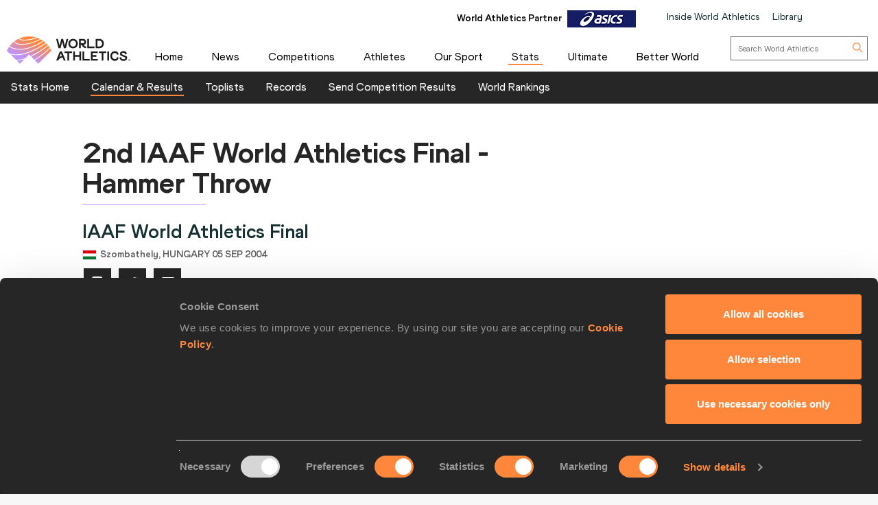

--- FILE ---
content_type: text/html; charset=utf-8
request_url: https://worldathletics.org/results/iaaf-world-athletics-final/2004/2nd-iaaf-world-athletics-final-hammer-throw-6911356
body_size: 20708
content:


<!DOCTYPE html>
<html lang="en">
<head>
    <meta charset="utf-8" />
    <meta name="viewport" content="width=device-width, initial-scale=1.0">

    <title>
        2nd IAAF World Athletics Final - Hammer Throw 
    </title>
    <link rel="canonical" href="https://worldathletics.org/results/iaaf-world-athletics-final/2004/2nd-iaaf-world-athletics-final-hammer-throw-6911356" />

    
    <meta charset="utf-8" />
    <meta name="Description" content="2nd IAAF World Athletics Final - Hammer Throw" />
    <meta http-equiv="X-UA-Compatible" content="IE=edge">
    <meta name="viewport" content="width=device-width, initial-scale=1.0, maximum-scale=1.0, minimum-scale=1, user-scalable=yes">

    

    
    <link rel="shortcut icon" href="/favicon.ico" />
    
    

    
    <meta name="application-name" content="" />
    <meta name="msapplication-TileColor" content="#000000" />
    <meta name="msapplication-square70x70logo" content="/Assets/Images/layout/other-touch/tiny.png" />
    <meta name="msapplication-square150x150logo" content="/Assets/Images/layout/other-touch/square.png" />
    <meta name="msapplication-wide310x150logo" content="/Assets/Images/layout/other-touch/wide.png" />
    <meta name="msapplication-square310x310logo" content="/Assets/Images/layout/other-touch/large.png" />
    <meta name="msapplication-notification" content="frequency=30;polling-uri=http://notifications.buildmypinnedsite.com/?feed=https://worldathletics.org/news/rss&amp;id=1;polling-uri2=http://notifications.buildmypinnedsite.com/?feed=https://worldathletics.org/news/rss&amp;id=2;polling-uri3=http://notifications.buildmypinnedsite.com/?feed=https://worldathletics.org/news/rss&amp;id=3;polling-uri4=http://notifications.buildmypinnedsite.com/?feed=https://worldathletics.org/news/rss&amp;id=4;polling-uri5=http://notifications.buildmypinnedsite.com/?feed=https://worldathletics.org/news/rss&amp;id=5; cycle=1" />
    

    
    <link rel="alternate" type="application/rss+xml" title="RSS" href="/news/rss" />
    



    <script src="https://cdn.polyfill.io/v2/polyfill.min.js?features=es6,Array.prototype.includes,Element.prototype.closest"></script>

    
        <script>
        (function () {
            //using requestAnimationFrame to help prevent any janking effects caused
            //by the injected javascript
            var raf;
            if (!window.requestAnimationFrame) {
                raf = function (cb) { cb(); };
            } else {
                raf = window.requestAnimationFrame;
            }
            window.waitforJQ = function (cb) {
                if (window.jQuery) {
                    raf(function () {
                        cb(jQuery);
                    });
                } else {
                    setTimeout(function () {
                        waitforJQ(cb);
                    }, 250);
                }
            }
        }());
    </script>



    
    
    <meta name="ContentType" content="Results" />
    

        <meta property="og:title" name="title" content="World Athletics |  2nd IAAF World Athletics Final - Hammer Throw" />
        <meta property="og:type" name="type" content="website" />
        <meta property="og:url" name="url" content="https://worldathletics.org/results/iaaf-world-athletics-final/2004/2nd-iaaf-world-athletics-final-hammer-throw-6911356" />
        <meta property="og:site_name" name="site_name" content="worldathletics.org" />
        <meta name="twitter:card" content="summary" />
        <meta name="twitter:site" content="worldathletics.org" />
        <meta name="twitter:title" content="2nd IAAF World Athletics Final - Hammer Throw" />
            <meta property="og:image" name="image" content="https://media.aws.iaaf.org/media/Small/default.jpg" />
            <meta property="thumbnail" name="image" content="https://media.aws.iaaf.org/media/Small/default.jpg" />
            <meta name="twitter:image" content="https://media.aws.iaaf.org/media/Small/default.jpg" />
            <meta property="og:description" content="2nd IAAF World Athletics Final - Hammer Throw" />
            <meta name="twitter:description" content="2nd IAAF World Athletics Final - Hammer Throw" />


    <meta name="apple-itunes-app" content="app-id=681225974">
    

    

    
    
    
    <!-- RequireJS -->
    <script src="/Assets/Scripts/requirejs/2.1.15/version/require.min.js?v=2146134028"></script>
    <!-- RequireJS -->
    

<script src="/Assets/Scripts/app/bundles/common.min.js?v=2146134028"></script>
<!-- RequireJS -->

<script>
    const enableHomePage2 = true;
        // contents of app.js:


        require.config({
            "baseUrl": "/Assets/Scripts/",
            "urlArgs": "v=2146134028",
            "waitSeconds": 360,
            "paths": {
            "jquery": "jquery",
            "jquery-cookie": "jquery-cookie",
            "knockout": "knockout",
            "knockout.validation": "knockout.validation.min",
            //  "bxslider": "bxslider",
            "bootstrap": "bootstrap",
            "slide-show": "slide-show",
            "masonry": "masonry",
            "dotdotdot": "dotdotdot",
            "datejs": "datejs",
            "tinysort": "tinysort",
            //"fileDownload": "fileDownload/jquery.fileDownload",
            //"download": "download/download",
            "jqote": "jqote",

            "global": "global",

            "text": "requirejs/text",

            "durandal": "durandal/js",
            "plugins": "durandal/js/plugins",
            "transitions": "durandal/js/transitions",
            "returnDataAsync": "app/returnDataAsync.min",
            "youtubePopup": "app/youtubePopup.min",
            "polyfills": "app/polyfills.min",
            "sharedKnockout": "app/sharedKnockout.min",
            "hn-context": "app/hn-context.min",
            "hn-value": "app/hn-value.min",
            "menu": "app/bundles/menu.min"

            },
            "shim": {

            "jquery-cookie": { "deps": ["jquery"] },
            "bootstrap": { "deps": ["jquery"], exports: "jQuery" },
            //  "bxslider": { "deps": ["jquery"], exports: "jQuery.fn.bxSlider" },
            "knockout.validation": { "deps": ["knockout"] },
            "masonry": { "deps": ["jquery"] },
            "dotdotdot": { "deps": ["jquery"] },
            "tinysort": { "deps": ["jquery"] },
            //"fileDownload": { "deps": ["jquery"] },
            "jqote": { "deps": ["jquery"], exports: "jQuery.fn.jqote" },

            },
            });
            require(["polyfills"]);
    require(["jquery"], function ($) {
        $(document).ready(function () {
            require(["https://worldathletics.org/Assets/Scripts/SSO/ui-options.js"], function () {
                 showAndHideSsoHtmlElements($);
                });

                require(["app/jquery.min"]); //load jquery
                require(["/Assets/Scripts/slide-show.js"], function () {
                    if (document.getElementById("slideshow"))
                    {
                        startFadeSlideShow();
                    }
                });
                if (enableHomePage2) {
                    require(["/Assets/Scripts/app/homev2/homev2.js"]);

                }


            require(["/Assets/Scripts/app/partnercarousel/partnercarousel.js"]);
                if (document.getElementsByClassName('youtubepopup')[0]) {
                    require(["youtubePopup"]);
                }
                require(["app/knockout.min"], function() {
                    require(["app/bxslider.min"]); //load bxslider
                    if (document.getElementById('mediaGallery') || document.getElementById('docsGallery')) {
                        require(["app/masonry.min"]); //load masonry
                    }
                    if (document.getElementsByClassName('truncate')[0]) {
                        require(["app/dotdotdot.min"]); //load dotdotdot
                    }
                }); //load knockout


                if (!/iaaf-cookie-banner/.test(document.cookie)) {
                    require(["app/cookieBanner"]);
                }

            });
            });

            require(["app/bootstrap.min"]); //load bootstrap
            require(["/Areas/Responsive/Assets/Scripts/app/bycategory.js"]);
            require(["/Areas/Responsive/Assets/Scripts/app/bydiscipline.js"]);



</script>
<!-- RequireJS -->
    
    

    <script type="application/ld+json">
        {
        "@context": "http://schema.org",
        "@type": "WebSite",
        "url": "https://worldathletics.org/",
        "potentialAction": {
        "@type": "SearchAction",
        "target": "https://worldathletics.org/search/?q={search_term_string}",
        "query-input": "required name=search_term_string"
        }
        }
    </script>

    


    <script>
        (function (h, o, t, j, a, r) {
            h.hj = h.hj || function () { (h.hj.q = h.hj.q || []).push(arguments) };
            h._hjSettings = { hjid: 505088, hjsv: 5 };
            a = o.getElementsByTagName('head')[0];
            r = o.createElement('script'); r.async = 1;
            r.src = t + h._hjSettings.hjid + j + h._hjSettings.hjsv;
            a.appendChild(r);
        })(window, document, '//static.hotjar.com/c/hotjar-', '.js?sv=');
    </script>
    
    <link href="/Assets/Styles/style.min.css?v=2146134028" rel="stylesheet" />
            <link href="/Assets/Styles/Homev2/FooterV2.css?v=2146134028" rel="stylesheet" />


    
    <style type="text/css">
        a[href="http://m.iaaf.org"] {
  	display: none !important;
  }


a[href="/responsive/download/medicalregistration"] {
  	display: none !important;
  }
.full-width-banner:before {background-image: none !important;}

div.countdownWrap
{
display:none !important;
}

a#hs-running-webinar
{
display:none !important;
}


body.iaaforg .nav-tabs.nav-comp>li.active>a, body.iaaforg .nav-tabs.nav-comp>li:focus>a {
color: #666 !important;
}

body.iaaforg .tab-mobile-navigation.timetable>button.navbar-toggle span, body.iaaforg .tab-mobile-navigation.timetable>button.navbar-toggle i {
color: #000026;
}

.nav-tabs.nav-results>li.active>a, .nav-tabs.nav-results>li:focus>a {
background-color: #31314f !important;
}

@media (max-width: 767px) {
    .news-gallery {
        display: none !important;
    }
}

.temp-search .media-grid img { display: none !important; }
.temp-search .media-grid .col-md-9 {width: 100% !important;}

.pre-awards a {
    font-size: 2.8em !important; 
}

div.banner-holder img
{
max-width:1080px;
}
@media (max-width: 600px) {
  .pre-awards a {
    font-size: 2.3em !important; 
  }
}

.iaaflogo.white {
    background: url(https://www.iaaf.org/Assets/Images/layout/iaaf-mobile.png) no-repeat 50% 50% transparent !important;
    background-size: contain !important;
}

._spikesLogo {
    background: url(https://www.iaaf.org/Assets/Images/layout/_spikes.png) 50% 50% no-repeat #feed01 !important;
    background-size: contain !important;
}

._spikesTransparentLogo {
    background-image: url(https://www.iaaf.org/Assets/Images/layout/_spikestransparent.png) !important;
}

.fa.fa-spikes {
    background: url(https://www.iaaf.org/Assets/Images/layout/spikes.png) 50% 50% no-repeat #feed01 !important;
    background-size: 80% !important;
display: none;
}

.dl-banner {
    padding-top: 13px;
margin-top:10px;
height:100px;
}

.athlete-index-intro {
    display: none;
}
.slideshow-container .heading-left
{
top:32% !important;
}
body.body--reskin.documents .site-container .panel-group>.panel>.panel-heading h4 a { color: white !important; }
body.body--reskin.ui.dev-center .site-container .dev-center-list ul li {
    padding: 5px 0px 5px 5px !important;
}
body.body--reskin.ui.dev-center .site-container .dev-center-list ul li:nth-child(odd) {
    background-color: #f6f9f9;
}
body.body--reskin.world-rankings .wr-rules__body .records-table tr:nth-child(even)
{
background-color: #f3f3f3 !important;
}

body.body--reskin.constitution .site-container .panel-group>.panel>.panel-heading h4 a::after {
    content: "\25b6";
    display: block;
    transition: all 0.4s;
color: white !important;
    transform: rotate(90deg);
}
.top-list-filter
{
color: black;
}
.toplist-filters-wrapper select
{
color:black;
}
.documents-table-panel module
{
margin-left: 0px !important;
}

div#headingextreme-environments a
{
background-color:#FF873C  !important;
}
div#headingextreme-environments a:before
{
content:"";
display:inline-block;
background: url("https://iaafmedia.s3.amazonaws.com/infographic.png") no-repeat;
position:relative;
top:5px;
width: 40px;
height: 26px;
}
div#headingnutrition-in-athletics a
{
background-color:#FF873C  !important;
}
div#headingnutrition-in-athletics a:before
{
content:"";
display:inline-block;
background: url("https://iaafmedia.s3.amazonaws.com/infographic.png") no-repeat;
position:relative;
top:5px;
width: 40px;
height: 26px;
}
div#headingnutrition-infographics a
{
background-color:#FF873C  !important;
}
div#headingnutrition-infographics a:before
{
content:"";
display:inline-block;
background: url("https://iaafmedia.s3.amazonaws.com/infographic.png") no-repeat;
position:relative;
top:5px;
width: 40px;
height: 26px;
}
div#headingpelvic-floor-health a
{
background-color:#FF873C  !important;
}
div#headingpelvic-floor-health a:before
{
content:"";
display:inline-block;
background: url("https://iaafmedia.s3.amazonaws.com/infographic.png") no-repeat;
position:relative;
top:5px;
width: 40px;
height: 26px;
}
body.body--reskin.termConditions .outer-container .ui-privacy-table ol {
    margin: 0px;
    padding: 20px !important;}

@media screen and (min-width: 400px) {
.morinagatwo
{
max-width: 65%;
}
}
@media (max-width: 390px) {
  .morinagaone {
    width: 100%;
  }
 .morinagatwo {
    width: 100%;
  }
}
    </style>
    
    

    <link rel="apple-touch-icon" href="/Assets/Manifest/icons/256x256.png" />
    <link rel="apple-touch-icon" sizes="72x72" href="/Assets/Manifest/icons/72x72.png" />
    <link rel="apple-touch-icon" sizes="114x114" href="/Assets/Manifest/icons/114x114.png" />
    <link rel="apple-touch-icon" sizes="144x144" href="/Assets/Manifest/icons/144x144.png" />

    <meta name="apple-mobile-web-app-capable" content="yes" />
    <meta name="apple-mobile-web-app-status-bar-style" content="#ff2534" />

    <link rel="manifest" href="/Assets/Manifest/manifest.json" />

    
    <script type="text/javascript" charset="utf-8">
        window.dataLayer = window.dataLayer || [];
        window.dataLayer.push(dataLayer);
</script>
<!-- Google Tag Manager -->
<script>
    (function (w, d, s, l, i) {
        w[l] = w[l] || []; w[l].push({
            'gtm.start':
                new Date().getTime(), event: 'gtm.js'
        }); var f = d.getElementsByTagName(s)[0],
            j = d.createElement(s), dl = l != 'dataLayer' ? '&l=' + l : ''; j.async = true; j.src =
                'https://www.googletagmanager.com/gtm.js?id=' + i + dl + '&gtm_auth=26-RnVSqT8Bvd2HA-5tbhw&gtm_preview=env-2&gtm_cookies_win=x'; f.parentNode.insertBefore(j, f);
        })(window, document, 'script', 'dataLayer', 'GTM-5XXBVM6');</script>
<!-- End Google Tag Manager -->



</head>
<body class="iaaforg body--reskin results results-detail"
      data-bind="css: { 'media' : iaaf.navSelect === 'Media' || iaaf.navSelect === 'MediaType' }">
    
    <!-- Google Tag Manager (noscript) -->
<noscript>
    <iframe src="https://www.googletagmanager.com/ns.html?id=GTM-5XXBVM6')"
            height="0" width="0" style="display:none;visibility:hidden"></iframe>
</noscript>
<!-- End Google Tag Manager (noscript) -->



    <!--googleoff: index-->
    
    
    



<header class="siteHeader">
    <div class="headerContent">
        <div class="headerTop">
            <div class="container-fluid">

                <div class="headerTop_Content">
                    <div class="topNavOuter">
                        <!-- Crousal Outer Strat -->
                        <div class="crousalMain">
                            <div class="partner">
                                
                                <ul id="sponsorsDesktop" class="sponsorsBanner">
                                    <li class="sponsors active">
                                        <a href="http://www.asics.com/" target="_blank">
                                            <img src="https://media.aws.iaaf.org/partners/ASICS-small.png" class="sponsorsBanner__logo">
                                        </a>
                                        <span class="label">World Athletics Partner</span>

                                    </li>
                                    <li class="sponsors">
                                        <a href="https://www.ntnglobal.com/en/index.html" target="_blank">
                                            <img src="https://iaafmedia.s3.amazonaws.com/partners/NTN_blue.png" class="sponsorsBanner__logo">
                                        </a>
                                        <span class="label">World Athletics Partner</span>

                                    </li>
                                    <li class="sponsors">
                                        <a href="http://www.seiko.co.jp/en/index.php" target="_blank">
                                            <img src="https://media.aws.iaaf.org/partners/SEIKO-small.png" class="sponsorsBanner__logo">
                                        </a>
                                        <span class="label">World Athletics Partner</span>

                                    </li>
                                    <li class="sponsors">
                                        <a href="http://www.global.tdk.com/" target="_blank">
                                            <img src="https://media.aws.iaaf.org/partners/TDK-small.png" class="sponsorsBanner__logo">
                                        </a>
                                        <span class="label">World Athletics Partner</span>

                                    </li>
                                    <li class="sponsors">
                                        <a href="https://www.tbs.co.jp/" target="_blank">
                                            <img src="https://media.aws.iaaf.org/partners/TBS-small.png" class="sponsorsBanner__logo">
                                        </a>
                                        <span class="label">World Athletics Media Partner</span>

                                    </li>
                                    

                                    <li class="sponsors">
                                        <a href="https://www.mondoworldwide.com/emea/en/sport/track-and-field/" target="_blank">
                                            <img src="https://media.aws.iaaf.org/partners/MONDO-small.png" class="sponsorsBanner__logo">
                                        </a>
                                        <span class="label">World Athletics Suppliers</span>

                                    </li>
                                    <li class="sponsors">
                                        <a href="https://www.pinsentmasons.com/" target="_blank">
                                            <img src="https://media.aws.iaaf.org/partners/pinsentmasons_small.png" class="sponsorsBanner__logo">
                                        </a>
                                        <span class="label">World Athletics Suppliers</span>
                                    </li>
                                </ul>
                            </div>
                        </div>
                        <!-- Crousal Outer End -->
                        <div class="topNavWA">
                            <nav class="topNav">
                                <ul class="topNavList">
                                    <li id="main-nav-iwa">
                                        <a href="/about-iaaf">Inside World Athletics</a>
                                    </li>
                                    <li>
                                        <a id="library-main-nav" href="/library">Library</a>
                                    </li>
                                    
                                    <li>
                                        <a id="login-main-nav" href="https://worldathletics.org/login" style="display: none;">Login</a>
                                    </li>

                                    <li>
                                        <a id="register-main-nav" href="https://identity.worldathletics.org/registration?source=waw" style="display: none;">Register</a>
                                    </li>
                                    
                                    <li>
                                        <a id="myprofile-main-nav" href="https://identity.worldathletics.org/user-profile" style="display: none;"> My Profile </a>
                                    </li>
                                    <li>
                                        <a id="logout-main-nav" href="https://identity.worldathletics.org/logout?source=waw" style="display: none;">Logout</a>
                                    </li>
                                    
                                    <li>
                                        <a id="home-main-nav" href="/"> <span class="homeIcon"><img src="/Assets/Images/homeIcon.svg" /></span> Home</a>
                                    </li>

                                </ul>
                            </nav>
                        </div>
                    </div>
                </div>
            </div>
        </div>


        <div class="headerMain mainMenu-new-ui">
            <!-- New Menu +  Mobile View S-->

            <nav class="navbar navbar-default">
                <div class="container-fluidd">
                    <div class="logoWrap">
                        <div class="logo">
                            <a href="/"><img src="https://media.aws.iaaf.org/logos/wa-logo.svg" alt="World Athletics"></a>
                        </div>
                    </div>
                    <div class="mainNavOuter">

                        <div class="navbar-header">
                            <button type="button" class="navbar-toggle collapsed" data-toggle="collapse" data-target="#bs-example-navbar-collapse-1" aria-expanded="false">
                                <div class="burgerMenu">
                                    <img src="/assets/images/hamburger-menu.svg">
                                </div>
                                <div class="crossMenu"><img src="/assets/images/icon-close.svg" alt="cross"></div>
                            </button>

                        </div>
                        <div class="collapse navbar-collapse" id="bs-example-navbar-collapse-1">

                            <!-- Main Menu for all devices start -->
                            <ul id="menu_wa" class="nav navbar-nav">
                                <li>
                                    <a id="main-nav-home" href="/">Home</a>
                                </li>

                                <li class="hidden-xs hidden-sm visible-md visible-lg">
                                    <a id="main-nav-news" href="/news">News</a>
                                </li>
                                <!-- Mobile view NEWS dropdown -->
                                <li class="dropdown hidden-md hidden-lg visible-xs visible-sm">
                                    <a href="/news" class="dropdown-toggle" data-toggle="dropdown" role="button" aria-haspopup="true" aria-expanded="false">News <span class="arrow_Menu"><i class="fa fa-angle-down"></i></span></a>
                                    <ul class="dropdown-menu">
                                        <li><a id="news-all1" href="/news">All</a></li>
                                        <li><a id="news-news1" href="/news/news">News</a></li>
                                        <li><a href="/news/press-releases">Press Releases</a></li>
                                        <li><a id="news-report1" href="/news/report">Report</a></li>
                                        <li><a id="news-reviews1" href="/news/preview">Previews</a></li>
                                        <li><a id="news-features1" href="/news/features">Features</a></li>
                                        <li><a id="news-series1" href="/news/series">Series</a></li>
                                        <li><a href="/news/press-registration">Register for Press Releases</a></li>
                                    </ul>
                                </li>
                                <!-- end -->
                                <li class="hidden-xs hidden-sm visible-md visible-lg">
                                    <a id="main-nav-competetion" href="/competitions">Competitions</a>
                                </li>
                                <!-- Mobile view competitions dropdown -->
                                <li class="dropdown hidden-md hidden-lg visible-xs visible-sm">
                                    <a href="/competitions" class="dropdown-toggle" data-toggle="dropdown" role="button" aria-haspopup="true" aria-expanded="false">Competitions <span class="arrow_Menu"><i class="fa fa-angle-down"></i></span></a>
                                    <ul class="dropdown-menu">
                                        <li><a id="our-competition-home1" href="/competitions">Competitions Home</a></li>
                                        <li><a id="our-competition1" href="/competition">Our Competitions</a></li>
                                        <li><a id="our-competition-calender1" href="/competition/calendar-results">Calendar & Results</a></li>
                                        <li><a id="our-competition-tickets1" href="/tickets">Tickets</a></li>
                                        <li><a id="our-competition-hosting1" href="/hosting">Hosting</a></li>
                                        

                                    </ul>
                                </li>
                                <!-- end -->
                                <li class="hidden-xs hidden-sm visible-md visible-lg">
                                    <a id="main-nav-athletes" href="/athletes-home">Athletes</a>
                                </li>
                                <!-- Mobile view Athletes dropdown -->
                                <li class="dropdown hidden-md hidden-lg visible-xs visible-sm">
                                    <a href="/athletes-home" class="dropdown-toggle" data-toggle="dropdown" role="button" aria-haspopup="true" aria-expanded="false">Athletes <span class="arrow_Menu"><i class="fa fa-angle-down"></i></span></a>
                                    <ul class="dropdown-menu">
                                        <li> <a id="a-athletes-home1" href="/athletes-home">Athletes Home</a></li>
                                        <li><a id="a-world-rankings1" href="/world-rankings/introduction">World Rankings</a></li>
                                        <li><a id="a-profiles1" href="/athletes">Profiles</a></li>
                                        <li><a id="a-awards1" href="/awards">Awards</a></li>
                                        <li><a id="a-spikes1" href="https://spikes.iaaf.org/">Spikes</a></li>
                                        <li><a id="a-representatives1" href="/athletes/athlete-representatives">Athletes' Representatives</a></li>
                                        <li><a id="a-transfer1" href="/about-iaaf/documents/research-centre#collapseathlete-transfer-of-allegiance">Transfer of Allegiance</a></li>
                                        <li><a id="a-commission1" href="/about-iaaf/structure/commissions">Athletes Commission</a></li>
                                    </ul>
                                </li>
                                <!-- end -->
                                <li class="hidden-xs hidden-sm visible-md visible-lg">
                                    <a id="main-nav-disciplines" href="/our-sport">Our Sport</a>
                                </li>
                                <!-- Mobile view Our Sport dropdown -->
                                <li class="dropdown hidden-md hidden-lg visible-xs visible-sm">
                                    <a href="/our-sport" class="dropdown-toggle" data-toggle="dropdown" role="button" aria-haspopup="true" aria-expanded="false">Our Sport <span class="arrow_Menu"><i class="fa fa-angle-down"></i></span></a>
                                    <ul class="dropdown-menu">
                                        <li><a id="d-disciplines1" href="/our-sport">Our Sport Home</a></li>
                                        <li><a id="d-rules1" href="/about-iaaf/documents/rules-regulations">Rules & Regulations</a></li>
                                        <li><a id="d-heritage1" href="/heritage">Heritage</a></li>
                                    </ul>
                                </li>
                                <!-- end -->
                                <li class="hidden-xs hidden-sm visible-md visible-lg">
                                    <a id="main-nav-statszone" href="/stats-zone">Stats</a>
                                </li>
                                <!-- Mobile view Stats Zone dropdown -->
                                <li class="dropdown hidden-md hidden-lg visible-xs visible-sm">
                                    <a href="/stats-zone" class="dropdown-toggle" data-toggle="dropdown" role="button" aria-haspopup="true" aria-expanded="false">Stats <span class="arrow_Menu"><i class="fa fa-angle-down"></i></span></a>
                                    <ul class="dropdown-menu">
                                        <li><a href="/stats-zone">Stats Home</a></li>
                                        <li><a href="/competition/calendar-results">Calendar & Results</a></li>
                                        <li><a href="/records/toplists">Toplists</a></li>
                                        <li><a href="/records/by-category/world-records">Records</a></li>
                                        <li><a href="/records/send-competition-results">Send Competition Results</a></li>
                                        <li><a href="/world-rankings/introduction">World Rankings</a></li>
                                        
                                    </ul>
                                </li>
                                <!-- end -->
                                <li>
                                    <a id="main-nav-ultimate" href="/competitions/world-athletics-ultimate-championship">Ultimate</a>
                                </li>
                                <li class="hidden-xs hidden-sm visible-md">
                                    <a id="main-nav-beactive" href="/personal-best">Personal Best</a>
                                </li>
                                <!-- Mobile view Be Active dropdown -->
                                <li class="dropdown hidden-md hidden-lg visible-xs visible-sm hidden-xs" aria-hidden="true">
                                    <a href="/personal-best" class="dropdown-toggle" data-toggle="dropdown" role="button" aria-haspopup="true" aria-expanded="false">Be Active <span class="arrow_Menu"><i class="fa fa-angle-down"></i></span></a>
                                    <ul class="dropdown-menu">
                                        <li><a href="/personal-best">Personal Best</a></li>
                                        <li><a href="/personal-best/lifestyle">Lifestyle</a></li>
                                        <li><a href="/personal-best/performance">Performance</a></li>
                                        <li><a href="/personal-best/culture">Culture</a></li>
                                    </ul>
                                </li>
                                <!-- end -->
                                <li style="margin-right: -10px;">
                                    <a id="main-nav-abw" href="/athletics-better-world">Better World</a>
                                </li>
                                <li class="dropdown hidden-md hidden-lg visible-xs visible-sm bgColorLightGray">
                                    <a href="/about-iaaf" role="button" aria-haspopup="true" aria-expanded="false">Inside World Athletics</a>
                                </li>


                                <!-- Mobile view Library dropdown -->
                                <li class="dropdown hidden-md hidden-lg visible-xs visible-sm bgColorLightGray">
                                    <a href="/library" role="button" aria-haspopup="true" aria-expanded="false">Library</a>
                                </li>
                                <!-- end -->
                            </ul>


                            <!-- Main Menu for all devices End -->
                            <!-- Menu for Inside work ethletics start -->
                            <ul id="menu_iwa" class="nav navbar-nav" style="display:none;">
<li class="hidden-xs hidden-sm visible-md visible-lg"><a id="iwa-our-organisation" href="/about-iaaf">Our Organisation</a></li>
<li class="hidden-xs hidden-sm visible-md visible-lg"><a id="iwa-health-science" href="/about-iaaf/health-science">Health & Science</a></li>
<li class="hidden-xs hidden-sm visible-md visible-lg"><a id="iwa-kids-athletics" href="/kids-athletics">Kids Athletics</a></li>
<li class="hidden-xs hidden-sm visible-md visible-lg"><a id="iwa-development" href="/development/vision">Development</a></li>
<li class="hidden-xs hidden-sm visible-md visible-lg"><a id="iwa-anti-doping" href="/about-iaaf/anti-doping">Anti Doping</a></li>

<li class="hidden-xs hidden-sm visible-md visible-lg"><a id="iwa-better-world" href="/athletics-better-world">Better World</a></li>
<li class="hidden-xs hidden-sm visible-md visible-lg"><a id="iwa-partners" href="/about-iaaf/partners">Official Partners</a></li>






<li class="hidden-md hidden-lg visible-xs visible-sm"><a id="main-nav-home" href="/">Home</a></li>
<!-- Mobile view Inside World Athletics dropdown -->
<li class="dropdown hidden-md hidden-lg visible-xs visible-sm">
    <a href="/about-iaaf" class="dropdown-toggle" data-toggle="dropdown" role="button" aria-haspopup="true" aria-expanded="false">Inside World Athletics <span class="arrow_Menu"><i class="fa fa-angle-down"></i></span></a>
    <ul class="dropdown-menu">
        <li><a id="iwa-our-organisation1" href="/about-iaaf">Our Organisation</a></li>
        <li><a id="iwa-health-science1" href="/about-iaaf/health-science">Health & Science</a></li>
        <li><a id="iwa-kids-athletics1" href="/kids-athletics">Kids Athletics</a></li>
        <li><a id="iwa-development1" href="/development/vision">Development</a></li>
        <li><a id="iwa-anti-doping1" href="/about-iaaf/anti-doping">Anti Doping</a></li>
        <li><a id="iwa-better-world1" href="/athletics-better-world">Better World</a></li>
        <li><a id="iwa-partners1" href="/about-iaaf/partners">Official Partners</a></li>
    </ul>
</li>
<!-- Mobile view Library dropdown -->
<li class="dropdown hidden-md hidden-lg visible-xs visible-sm">
    <a class="dropdown-toggle" data-toggle="dropdown" role="button" aria-haspopup="true" aria-expanded="false">Library <span class="arrow_Menu"><i class="fa fa-angle-down"></i></span></a>
    <ul class="dropdown-menu">
        <li><a href="/library">Library Home</a></li>
        <li><a href="/about-iaaf/documents/book-of-rules">Constitution & Book of Rules</a></li>
        <li><a href="/about-iaaf/documents/strategic-plans-and-reports">Strategic Plans and Reports</a></li>
        <li><a href="/about-iaaf/documents/elections-appointments">Elections & Appointments</a></li>
        <li><a href="/about-iaaf/documents/member-federation-resource-centre">Member Federation Resource Centre</a></li>
        <li><a href="/about-iaaf/documents/technical-information">Technical Information</a></li>
        <li><a href="/about-iaaf/documents/research-centre">Research Centre</a></li>
        <li><a href="/about-iaaf/documents/health-science">Health & Science</a></li>
        <li><a href="/about-iaaf/documents/education">Education</a></li>
        <li><a href="/about-iaaf/documents/congress">Congress</a></li>
        <li><a href="/about-iaaf/documents/council">Council</a></li>
        <li><a href="/about-iaaf/documents/commissions">Commissions</a></li>
    </ul>
</li>
<!-- end -->

                            </ul>
                            <!-- Menu for Inside work ethletics End -->


                            <div class="search">
                                <div class="searchForm">
                                    <form role="search" action="/search" method="get" onsubmit="submitSearch(this); return false;">
                                        <input aria-label="search box" type="text" name="q" class="searchField" placeholder="Search World Athletics">
                                        <button type="submit" class="searchBtn">
                                            <img class="searchIcon" src="/assets/images/search-icon.svg">
                                        </button>
                                    </form>
                                </div>
                            </div>

                            <div class="uparrow hidden-md hidden-lg">
                                <div type="button" class="arrowUpBtn" data-toggle="collapse" data-target="#bs-example-navbar-collapse-1" aria-expanded="false">
                                    <img src="/assets/images/chev-double-up.svg">
                                </div>

                            </div>
                        </div>
                        <div class="partnerMob hidden-md hidden-lg">
                            

                        </div>

                    </div>


                    <!-- Crousal Mobile View S -->
                    <div class="crousalMobile hidden-md hidden-lg visible-xs visible-sm">
                        <div class="crousalMain ">

                            <div class="partner">
                                
                                <ul id="sponsorsMobile" class="sponsorsBanner">
                                    <li class="sponsors active">
                                        <a href="http://www.asics.com/" target="_blank">
                                            <img src="https://media.aws.iaaf.org/partners/ASICS-small.png" class="sponsorsBanner__logo">
                                        </a>
                                        <span class="label">World Athletics Partner</span>

                                    </li>
                                    <li class="sponsors">
                                        <a href="https://www.ntnglobal.com/en/index.html" target="_blank">
                                            <img src="https://iaafmedia.s3.amazonaws.com/partners/NTN_blue.png" class="sponsorsBanner__logo">
                                        </a>
                                        <span class="label">World Athletics Partner</span>

                                    </li>
                                    <li class="sponsors">
                                        <a href="http://www.seiko.co.jp/en/index.php" target="_blank">
                                            <img src="https://media.aws.iaaf.org/partners/SEIKO-small.png" class="sponsorsBanner__logo">
                                        </a>
                                        <span class="label">World Athletics Partner</span>

                                    </li>
                                    <li class="sponsors">
                                        <a href="http://www.global.tdk.com/" target="_blank">
                                            <img src="https://media.aws.iaaf.org/partners/TDK-small.png" class="sponsorsBanner__logo">
                                        </a>
                                        <span class="label">World Athletics Partner</span>

                                    </li>
                                    <li class="sponsors">
                                        <a href="https://www.tbs.co.jp/" target="_blank">
                                            <img src="https://media.aws.iaaf.org/partners/TBS-small.png" class="sponsorsBanner__logo">
                                        </a>
                                        <span class="label">World Athletics Media Partner</span>
                                    </li>
                                    

                                    <li class="sponsors">
                                        <a href="https://www.mondoworldwide.com/emea/en/sport/track-and-field/" target="_blank">
                                            <img src="https://media.aws.iaaf.org/partners/MONDO-small.png" class="sponsorsBanner__logo">
                                        </a>
                                        <span class="label">World Athletics Suppliers</span>
                                    </li>
                                    <li class="sponsors">
                                        <a href="https://www.pinsentmasons.com/" target="_blank">
                                            <img src="https://media.aws.iaaf.org/partners/pinsentmasons_small.png" class="sponsorsBanner__logo">
                                        </a>
                                        <span class="label">World Athletics Suppliers</span>
                                    </li>
                                </ul>
                            </div>
                        </div>
                    </div>
                    <!-- Crousal Mobile View E -->


                </div>
            </nav>

            <!-- New Menu Plus Mobile view  End-->
        </div>



    </div>

    <script>
        function submitSearch(form) {
            var searchQuery = form.q.value; // Gets the value of the input field named 'q'
            window.location = '/search?q=' + encodeURIComponent(searchQuery);
        }
        var eventDate = new Date("08/19/2023 00:00:00 AM");
        var currentDatetime = new Date();
        var diff = currentDatetime.getTimezoneOffset();
        var Difference_In_Time = (eventDate.getTime() - currentDatetime.getTime()) / 1000;


        //var upgradeTime = Math.round(Difference_In_Time) + (diff * 100); // in seconds
        var seconds = Math.round(Difference_In_Time);
        function timer() {
            var days = Math.floor(seconds / 24 / 60 / 60);
            var hoursLeft = Math.floor((seconds) - (days * 86400));
            var hours = Math.floor(hoursLeft / 3600);
            var minutesLeft = Math.floor((hoursLeft) - (hours * 3600));
            var minutes = Math.floor(minutesLeft / 60);
            var remainingSeconds = seconds % 60;
            function pad(n) {
                return (n < 10 ? "0" + n : n);
            }
            document.getElementById('countdown').innerHTML = pad(days) + '<span class="timertxt">D </span>' + pad(hours) + '<span class="timertxt">H </span>' + pad(minutes) + '<span class="timertxt">M </span>' + pad(remainingSeconds) + '<span class="timertxt">S </span>';
            if (seconds == 0) {
                clearInterval(countdownTimer);
                document.getElementById('countdown').innerHTML = "Completed";
            } else {
                seconds--;
            }
        }
        var countdownTimer = setInterval('timer()', 1000);
    </script>

    <a href="https://www.worldathletics.org/competitions/world-athletics-championships/budapest23">
        <div class="countdownWrap">
            <div class="countdownInner">
                <div class="countdown">
                    <span class="countdownLabel">
                        <img src="/assets/images/seiko-logo-white.svg"> Countdown
                    </span>
                    <span class="countdownWrap">
                        <span id="countdown" class="timer"></span>
                    </span>
                </div>
                <div class="eventNameDate">
                    World Athletics Championships
                    <span class="dateEventName">Budapest23</span>
                    <span class="hidden-xs">19 Aug - 27 Aug 2023</span>
                </div>
            </div>
        </div>
    </a>
</header>



<div class="inner-menu">
    <div class="" id="innerMenu">
        <div id="menu_about_iaaf" style="display:none">
            <div id="menu_our_organisation" style="display:none;">
                <div class="menu-container">





<div class="menuSliderOuter">
    <div class="slides">
        <input checked type="radio" name="slider" id="slide1" class="set" />
        <input type="radio" name="slider" id="slide2" class="set" />
        <input type="radio" name="slider" id="slide3" class="set" />
        <input type="radio" name="slider" id="slide4" class="set" />

        <div class="mask">
            <div class="overflow">
                <ul class="nav navbar-nav navbar-left">
                    <li class="slide"><a id="oo-about-iaaf" href="/about-iaaf">Introduction</a></li>
                    <li class="slide"><a id="oo-structure" href="/about-iaaf/structure/intro">Structure</a></li>
                    <li class="slide"><a id="oo-employment" href="/about-iaaf/employment">Employment</a></li>
                    <li class="slide"><a id="oo-tenders" href="/about-iaaf/tenders">Tenders</a></li>
                    <li class="slide"><a id="oo-contact-us" href="/about-iaaf/contact-us">Contact</a></li>
                    <li class="slide"><a id="oo-newsletter-registration" href="/about-iaaf/newsletter-registration">Newsletters</a></li>

                </ul>
            </div>
        </div>

        <div id="controls" class="control" onclick="">
            <label for="slide1"><img src="/assets/images/chev-double-up.svg"></label>
            <label for="slide2"><img src="/assets/images/chev-double-up.svg"></label>
            <label for="slide3"><img src="/assets/images/chev-double-up.svg"></label>
            <label for="slide4"><img src="/assets/images/chev-double-up.svg"></label>
        </div>
    </div>
</div>






<script>

     //   function setOrganizationActives() {
     //       debugger;
        //	linkObj = document.getElementById('menu_about_iaaf').getElementsByTagName('a');
        //	var checkIntroIsSelected = document.location.href.endsWith("about-iaaf");
        //	for (i = 0; i < linkObj.length; i++) {
        //		if (document.location.href.indexOf(linkObj[i].id) > 0) {
        //			linkObj[i].classList.add("active");
        //		}
        //		else if (checkIntroIsSelected) {
        //			document.getElementById('about-into').classList.add("active");
        //		}
        //		else {
        //			linkObj[i].classList.remove("active");
        //		}
        //	}

        //}




</script>


                </div>
            </div>

            <div id="menu_health_science" style="display:none">
                <div class="menu-container">



<div class="menuSliderOuter">
    <div class="slides">
        <input checked type="radio" name="slider2" id="slide_1_healthScience" class="set" />
        <input type="radio" name="slider2" id="slide_2_healthScience" class="set" />
        <input type="radio" name="slider2" id="slide_3_healthScience" class="set" />
        <input type="radio" name="slider2" id="slide_4_healthScience" class="set" />

        <div class="mask">
            <div class="overflow">
                <ul class="nav navbar-nav navbar-left">
                    <li class="slide"><a id="hs-intro" href="/about-iaaf/health-science">Introduction</a></li>
                    <li class="slide"><a id="hs-next-event" href="/about-iaaf/health-science/next-events">Next Courses</a>
                    <li class="slide"><a id="hs-running-webinar" href="/about-iaaf/health-science/endurance-running-medicine-webinars">Endurance Running Webinars</a>
                    <li class="slide"><a id="hs-register" href="/responsive/download/medicalregistration">Register</a></li>
                    <li class="slide"><a id="hs-outbreak" href="/about-iaaf/health-science/risk-assessment">Outbreak Prevention Tools</a></li>
                    <li class="slide"><a id="hs-wairec" href="/about-iaaf/health-science/wairec">Research Ethics Committee</a></li>
                </ul>
            </div>
        </div>

        <div id="controls" class="control_healthScience" onclick="">
            <label for="slide_1_healthScience"><img src="/assets/images/chev-double-up.svg"></label>
            <label for="slide_2_healthScience"><img src="/assets/images/chev-double-up.svg"></label>
            <label for="slide_3_healthScience"><img src="/assets/images/chev-double-up.svg"></label>
            <label for="slide_4_healthScience"><img src="/assets/images/chev-double-up.svg"></label>
        </div>
    </div>
</div>








                </div>
            </div>


            <div id="menu_development" style="display:none">
                <div class="menu-container">
<!--<ul class="nav navbar-nav navbar-left">
    <li><a id="dev-intro" href="/development/vision">Introduction</a></li>
    <li><a id="dev-development-center" href="/athletics-development/development-centre/adc-asia">Areas</a>
    <li><a id="dev-development-community" href="/development/community/solidarity">Development Community</a></li>
    <li><a id="dev-atc" href="/development/community/atc">ATC's</a></li>

</ul>-->


<div class="menuSliderOuter">
    <div class="slides">
        <input checked type="radio" name="slider3" id="slide_1_dev" class="set" />
        <input type="radio" name="slider3" id="slide_2_dev" class="set" />
        <input type="radio" name="slider3" id="slide_3_dev" class="set" />
        <input type="radio" name="slider3" id="slide_4_dev" class="set" />

        <div class="mask">
            <div class="overflow">
                <ul class="nav navbar-nav navbar-left">
                    <li class="slide"><a id="dev-intro" href="/development/vision">Introduction</a></li>
                    <li class="slide"><a id="dev-development-center" href="/athletics-development/development-centre/adc-asia">Areas</a>
                    <li class="slide"><a id="dev-development-community" href="/development/community/solidarity">Development Community</a></li>
                    <li class="slide"><a id="dev-atc" href="/development/community/atc">ATC's</a></li>

                </ul>
            </div>
        </div>

        <div id="controls" class="control_dev" onclick="">
            <label for="slide_1_dev"><img src="/assets/images/chev-double-up.svg"></label>
            <label for="slide_2_dev"><img src="/assets/images/chev-double-up.svg"></label>
            <label for="slide_3_dev"><img src="/assets/images/chev-double-up.svg"></label>
            <label for="slide_4_dev"><img src="/assets/images/chev-double-up.svg"></label>
        </div>
    </div>
</div>

                </div>
            </div>
        </div>


        <div class="navOuterSec">
            <div class="menu-container">
                <div id="menu_news" style="display:none">



<div class="menuSliderOuter">
    <div class="slides">
        <input checked type="radio" name="slider4" id="slide_1_mnews" class="set" />
        <input type="radio" name="slider4" id="slide_2_mnews" class="set" />
        <input type="radio" name="slider4" id="slide_3_mnews" class="set" />
        <input type="radio" name="slider4" id="slide_4_mnews" class="set" />

        <div class="mask">
            <div class="overflow">
                <ul class="nav navbar-nav navbar-left">
                    <li class="slide"><a id="news-all" href="/news">All</a></li>
                    <li class="slide"><a id="news-news" href="/news/news">News</a></li>
                    <li class="slide"><a id="news-press-releases" href="/news/press-releases">Press Releases</a></li>

                    <li class="slide"><a id="news-report" href="/news/report">Report</a></li>
                    <li class="slide"><a id="news-reviews" href="/news/preview">Previews</a></li>
                    <li class="slide"><a id="news-features" href="/news/features">Features</a></li>
                    <li class="slide"><a id="news-series" href="/news/series">Series</a></li>
                    <li class="slide"><a id="news-press-registration" href="/news/press-registration">Register for Press Releases</a></li>

                </ul>
            </div>
        </div>

        <div id="controls" class="control_news" onclick="">
            <label for="slide_1_mnews"><img src="/assets/images/chev-double-up.svg"></label>
            <label for="slide_2_mnews"><img src="/assets/images/chev-double-up.svg"></label>
            <label for="slide_3_mnews"><img src="/assets/images/chev-double-up.svg"></label>
            <label for="slide_4_mnews"><img src="/assets/images/chev-double-up.svg"></label>
        </div>
    </div>
</div>

                </div>
            </div>
        </div>

        <div class="navOuterSec">
            <div class="menu-container">
                <div id="menu_competition" style="display:none">




<div class="menuSliderOuter">
    <div class="slides">
        <input checked type="radio" name="slider3a" id="slide_1_mc" class="set" />
        <input type="radio" name="slider3a" id="slide_2_mc" class="set" />
        <input type="radio" name="slider3a" id="slide_3_mc" class="set" />
        <input type="radio" name="slider3a" id="slide_4_mc" class="set" />

        <div class="mask">
            <div class="overflow">
                <ul class="nav navbar-nav navbar-left">
                    <li class="slide"><a id="our-competition-home" href="/competitions">Competitions Home</a></li>
                    <li class="slide"><a id="our-competition" href="/competition">Our Competitions</a></li>
                    <li class="slide"><a id="our-competition-calender" href="/competition/calendar-results">Calendar & Results</a></li>
                    <li class="slide"><a id="our-competition-tickets" href="/tickets">Tickets</a></li>
                    <li class="slide"><a id="our-competition-hosting" href="/hosting">Hosting</a></li>
                    
                                                              <li class="slide"><a href="/records/competition-performance-rankings">Competition Performance Ranking</a></li>  

                </ul>
            </div>
        </div>

        <div id="controls" class="control_mc" onclick="">
            <label for="slide_1_mc"><img src="/assets/images/chev-double-up.svg"></label>
            <label for="slide_2_mc"><img src="/assets/images/chev-double-up.svg"></label>
            <label for="slide_3_mc"><img src="/assets/images/chev-double-up.svg"></label>
            <label for="slide_4_mc"><img src="/assets/images/chev-double-up.svg"></label>
        </div>
    </div>
</div>



                </div>
            </div>
        </div>

        <div class="navOuterSec">
            <div class="menu-container">
                <div id="menu_athletes" style="display:none">








<div class="menuSliderOuter">
    <div class="slides">
        <input checked type="radio" name="slider6" id="slide_1_MAthletes" class="set" />
        <input type="radio" name="slider6" id="slide_2_MAthletes" class="set" />
        <input type="radio" name="slider6" id="slide_3_MAthletes" class="set" />
        <input type="radio" name="slider6" id="slide_4_MAthletes" class="set" />

        <div class="mask">
            <div class="overflow">
                <ul class="nav navbar-nav navbar-left">
                    <li class="slide"><a id="a-athletes" href="/athletes-home">Athletes Home</a> </li>
                    <li class="slide"><a id="a-world-rankings" href="/world-rankings/introduction">World Rankings</a></li>
                    <li class="slide"><a id="a-profiles" href="/athletes">Profiles</a></li>
                    <li class="slide"><a id="a-awards" href="/awards">Awards</a></li>
                    <li class="slide"><a id="a-spikes" href="https://spikes.iaaf.org/">Spikes</a></li>
                    <li class="slide"><a id="a-representatives" href="/athletes/athlete-representatives">Athletes' Representatives</a></li>
                    <li class="slide"><a id="a-transfer" href="/about-iaaf/documents/research-centre#collapseathlete-transfer-of-allegiance">Transfer of Allegiance</a></li>
                    <li class="slide"><a id="a-commission" href="/about-iaaf/structure/commissions">Athletes Commission</a></li>

                </ul>
            </div>
        </div>

        <div id="controls" class="control_MAthletes" onclick="">
            <label for="slide_1_MAthletes"><img src="/assets/images/chev-double-up.svg"></label>
            <label for="slide_2_MAthletes"><img src="/assets/images/chev-double-up.svg"></label>
            <label for="slide_3_MAthletes"><img src="/assets/images/chev-double-up.svg"></label>
            <label for="slide_4_MAthletes"><img src="/assets/images/chev-double-up.svg"></label>
        </div>
    </div>
</div>


                </div>
            </div>
        </div>

        <div class="navOuterSec">
            <div class="menu-container">
                <div id="menu_disciplines" style="display:none">



<div class="menuSliderOuter">
    <div class="slides">
        <input checked type="radio" name="slider7" id="slide_1_ourSport" class="set" />
        <input type="radio" name="slider7" id="slide_2_ourSport" class="set" />
        <input type="radio" name="slider7" id="slide_3_ourSport" class="set" />
        <input type="radio" name="slider7" id="slide_4_ourSport" class="set" />

        <div class="mask">
            <div class="overflow">
                <ul class="nav navbar-nav navbar-left">
                    <li class="slide"><a id="d-disciplines" href="/our-sport">Our Sport Home</a></li>
                    <li class="slide"><a id="d-rules" href="/about-iaaf/documents/rules-regulations">Rules & Regulations</a></li>
                    <li class="slide"><a id="d-heritage" href="/heritage">Heritage</a></li>
                </ul>
            </div>
        </div>

        <div id="controls" class="control_ourSport" onclick="">
            <label for="slide_1_ourSport"><img src="/assets/images/chev-double-up.svg"></label>
            <label for="slide_2_ourSport"><img src="/assets/images/chev-double-up.svg"></label>
            <label for="slide_3_ourSport"><img src="/assets/images/chev-double-up.svg"></label>
            <label for="slide_4_ourSport"><img src="/assets/images/chev-double-up.svg"></label>
        </div>
    </div>
</div>

                </div>
            </div>
        </div>

        <div class="menu_world_rankings">
            <div class="menu-container">
                <div id="menu_world_rankings" style="display:none">


<div class="menuSliderOuter">
    <div class="slides">
        <input checked type="radio" name="slider12" id="slide_1_MWorldRanking" class="set" />
        <input type="radio" name="slider12" id="slide_2_MWorldRanking" class="set" />
        <input type="radio" name="slider12" id="slide_3_MWorldRanking" class="set" />
        <input type="radio" name="slider12" id="slide_4_MWorldRanking" class="set" />

        <div class="mask">
            <div class="overflow">
                <ul class="nav navbar-nav navbar-left">
                    <li class="slide"><a id="wr-intro" href="/world-rankings/introduction">Intro</a></li>
                    <li class="slide"><a id="wr-event-ranking" href="/world-rankings">Event Ranking</a></li>
                    <li class="slide"><a id="wr-ranking-rules" href="/world-ranking-rules/basics">Ranking Criteria</a></li>
                    <li class="slide"><a id="wr-competition-performance-ranking" href="/records/competition-performance-rankings">Competition Performance Ranking</a></li>
                    <li class="slide"><a id="wr-calendar" href="/competition/calendar-results">Calendar</a></li>

                </ul>
            </div>
        </div>

        <div id="controls" class="control_MWorldRanking" onclick="">
            <label for="slide_1_MWorldRanking"><img src="/assets/images/chev-double-up.svg"></label>
            <label for="slide_2_MWorldRanking"><img src="/assets/images/chev-double-up.svg"></label>
            <label for="slide_3_MWorldRanking"><img src="/assets/images/chev-double-up.svg"></label>
            <label for="slide_4_MWorldRanking"><img src="/assets/images/chev-double-up.svg"></label>
        </div>
    </div>
</div>


                </div>
            </div>
        </div>

        <div class="navOuterSec">
            <div class="menu-container">
                <div id="menu_stats" style="display:none">



<div class="menuSliderOuter">
    <div class="slides">
        <input checked type="radio" name="slider8" id="slide_1_menuStats" class="set" />
        <input type="radio" name="slider8" id="slide_2_menuStats" class="set" />
        <input type="radio" name="slider8" id="slide_3_menuStats" class="set" />
        <input type="radio" name="slider8" id="slide_4_menuStats" class="set" />

        <div class="mask">
            <div class="overflow">
                <ul class="nav navbar-nav navbar-left">
                    <li class="slide"><a href="/stats-zone">Stats Home</a></li>
                    <li class="slide"><a id="sz-results" href="/competition/calendar-results">Calendar & Results</a></li>
                    <li class="slide"><a id="sz-toplists" href="/records/toplists">Toplists</a></li>
                    <li class="slide"><a id="sz-records" href="/records/by-category/world-records">Records</a></li>
                    <li class="slide"><a id="sz-send-competition-results" href="/records/send-competition-results">Send Competition Results</a></li>
                    <li class="slide"><a id="sz-world-ranking" href="/world-rankings/introduction">World Rankings</a></li>
                    
                </ul>
            </div>
        </div>

        <div id="controls" class="control_menuStats" onclick="">
            <label for="slide_1_menuStats"><img src="/assets/images/chev-double-up.svg"></label>
            <label for="slide_2_menuStats"><img src="/assets/images/chev-double-up.svg"></label>
            <label for="slide_3_menuStats"><img src="/assets/images/chev-double-up.svg"></label>
            <label for="slide_4_menuStats"><img src="/assets/images/chev-double-up.svg"></label>
        </div>
    </div>
</div>

                </div>
            </div>
        </div>

        <div class="navOuterSec">
            <div class="menu-container">

                <div id="menu_beactive" style="display:none">




<div class="menuSliderOuter">
    <div class="slides">
        <input checked type="radio" name="slider13" id="slide_1_beActive" class="set" />
        <input type="radio" name="slider13" id="slide_2_beActive" class="set" />
        <input type="radio" name="slider13" id="slide_3_beActive" class="set" />
        <input type="radio" name="slider13" id="slide_4_beActive" class="set" />
        

        <div class="mask">
            <div class="overflow">
                <ul class="nav navbar-nav navbar-left">
                    
                    <li class="slide"><a href="/personal-best">All</a></li>
                    <li class="slide"><a id="ba-lifestyle" href="/personal-best/lifestyle">Lifestyle</a></li>
                    <li class="slide"><a id="ba-performance" href="/personal-best/performance">Performance</a></li>
                    <li class="slide"><a id="ba-culture" href="/personal-best/culture">Culture</a></li>
                </ul>
            </div>
        </div>

        <div id="controls" class="control_beActive" onclick="">
            <label for="slide_1_beActive"><img src="/assets/images/chev-double-up.svg"></label>
            <label for="slide_2_beActive"><img src="/assets/images/chev-double-up.svg"></label>
            <label for="slide_3_beActive"><img src="/assets/images/chev-double-up.svg"></label>
            <label for="slide_4_beActive"><img src="/assets/images/chev-double-up.svg"></label>
           
        </div>
    </div>
</div>
                </div>
            </div>
        </div>

        <div class="navOuterSec">
            <div class="menu-container">
                <div id="menu_library" style="display:none">



<div class="menuSliderOuter">
    <div class="slides">
        <input checked type="radio" name="slider11" id="slide_1_menuLibrary" class="set" />
        <input type="radio" name="slider11" id="slide_2_menuLibrary" class="set" />
        <input type="radio" name="slider11" id="slide_3_menuLibrary" class="set" />
        <input type="radio" name="slider11" id="slide_4_menuLibrary" class="set" />
        <input type="radio" name="slider11" id="slide_5_menuLibrary" class="set" />
        <input type="radio" name="slider11" id="slide_6_menuLibrary" class="set" />

        <div class="mask">
            <div class="overflow">
                <ul class="nav navbar-nav navbar-left">
                    <li class="slide"><a id="lib-constitution" href="/about-iaaf/documents/book-of-rules">Constitution & Book of Rules</a></li>
                    <li class="slide"><a id="lib-strategicPlans" href="/about-iaaf/documents/strategic-plans-and-reports">Strategic Plans and Reports</a></li>
                    <li class="slide"><a id="lib-electionsappointments" href="/about-iaaf/documents/elections-appointments">Elections & Appointments</a></li>
                    <li class="slide"><a id="lib-memberfederation" href="/about-iaaf/documents/member-federation-resource-centre">Member Federation Resource Centre</a></li>
                    <li class="slide"><a id="lib-technical" href="/about-iaaf/documents/technical-information">Technical Information</a></li>
                    <li class="slide"><a id="lib-anti-doping" href="/about-iaaf/documents/anti-doping">Anti Doping</a></li>
                    <li class="slide"><a id="lib-health-science" href="/about-iaaf/documents/health-science">Health & Science</a></li>
                    <li class="slide"><a id="lib-research" href="/about-iaaf/documents/research-centre">Research Centre</a></li>
                    <li class="slide"><a id="lib-education" href="/about-iaaf/documents/education">Education</a></li>
                    <li class="slide"><a id="lib-congress" href="/about-iaaf/documents/congress">Congress</a></li>
                    <li class="slide"><a id="lib-council" href="/about-iaaf/documents/council">Council</a></li>
                    <li class="slide"><a id="lib-commission" href="/about-iaaf/documents/commissions">Commissions</a></li>
                </ul>
            </div>
        </div>

        <div id="controls" class="control_menuLibrary" onclick="">
            <label for="slide_1_menuLibrary"><img src="/assets/images/chev-double-up.svg"></label>
            <label for="slide_2_menuLibrary"><img src="/assets/images/chev-double-up.svg"></label>
            <label for="slide_3_menuLibrary"><img src="/assets/images/chev-double-up.svg"></label>
            <label for="slide_4_menuLibrary"><img src="/assets/images/chev-double-up.svg"></label>
            <label for="slide_5_menuLibrary"><img src="/assets/images/chev-double-up.svg"></label>
            <label for="slide_6_menuLibrary"><img src="/assets/images/chev-double-up.svg"></label>
        </div>
    </div>
</div>


                </div>
            </div>
        </div>

        <div id="menu_stats_toplists" style="display:none">
            <div class="menu-container">


<div class="menuSliderOuter">
    <div class="slides">
        <input checked type="radio" name="slider9" id="slide_1_menuStatsToplist" class="set" />
        <input type="radio" name="slider9" id="slide_2_menuStatsToplist" class="set" />
        <input type="radio" name="slider9" id="slide_3_menuStatsToplist" class="set" />
        <input type="radio" name="slider9" id="slide_4_menuStatsToplist" class="set" />

        <div class="mask">
            <div class="overflow">
                <ul class="nav navbar-nav navbar-left">
                    <li class="slide"><a id="szt-season-submenu" href="/records/toplists">Season Top Lists</a></li>
                    <li class="slide"><a id="szt-all-time-sub" href="/records/all-time-toplists/sprints/100-metres/outdoor/women/senior">All time Top lists</a></li>
                </ul>
            </div>
        </div>

        <div id="controls" class="control_menuStats" onclick="">
            <label for="slide_1_menuStatsToplist"><img src="/assets/images/chev-double-up.svg"></label>
            <label for="slide_2_menuStatsToplist"><img src="/assets/images/chev-double-up.svg"></label>
            <label for="slide_3_menuStatsToplist"><img src="/assets/images/chev-double-up.svg"></label>
            <label for="slide_4_menuStatsToplist"><img src="/assets/images/chev-double-up.svg"></label>
        </div>
    </div>
</div>

            </div>
        </div>
        <div id="menu_stats_records" style="display:none">
            <div class="menu-container">


<div class="menuSliderOuter">
    <div class="slides">
        <input checked type="radio" name="slider10" id="slide_1_menuStatsRecords" class="set" />
        <input type="radio" name="slider10" id="slide_2_menuStatsRecords" class="set" />
        <input type="radio" name="slider10" id="slide_3_menuStatsRecords" class="set" />
        <input type="radio" name="slider10" id="slide_4_menuStatsRecords" class="set" />

        <div class="mask">
            <div class="overflow">
                <ul class="nav navbar-nav navbar-left">
                    <li  class="slide"><a id="szr-records-by-type" href="/records/by-category/world-records">Records by Type</a></li>
                    <li  class="slide"> <a id="szr-records-by-event" href="/records/by-discipline/sprints/100-metres/all/men">Records by Event</a></li>
                    <li  class="slide"><a id="szr-certified-road-events" href="/records/certified-roadevents">Certified Road Events</a></li>
                </ul>
            </div>
        </div>

        <div id="controls" class="control_menuStats" onclick="">
            <label for="slide_1_menuStatsRecords"><img src="/assets/images/chev-double-up.svg"></label>
            <label for="slide_2_menuStatsRecords"><img src="/assets/images/chev-double-up.svg"></label>
            <label for="slide_3_menuStatsRecords"><img src="/assets/images/chev-double-up.svg"></label>
            <label for="slide_4_menuStatsRecords"><img src="/assets/images/chev-double-up.svg"></label>
        </div>
    </div>
</div>

            </div>
        </div>


    </div>
</div>
<script>
    if ((window.location.pathname.toLowerCase().indexOf('/about-iaaf') == 0 ||
        window.location.pathname.toLowerCase().indexOf('/athletics-development') == 0 ||
        window.location.pathname.toLowerCase().indexOf('/development') == 0 ||
        window.location.pathname.toLowerCase().indexOf('/responsive/download/medicalregistration') == 0)
        && (window.location.pathname.toLowerCase().indexOf('/about-iaaf/documents') != 0)) {


        document.getElementById('menu_about_iaaf').style.display = 'block';
        document.getElementById('menu_iwa').style.display = 'block';
        document.getElementById('main-nav-iwa').style.background = 'block';
        document.getElementById('menu_wa').style.display = 'none';
        document.getElementById('main-nav-iwa').classList.add("active_IWA");

        OurOrganisation();
        HealthScience();
        Development();
        AntiDoping();
        Partners();
    }
    else {
        document.getElementById('menu_about_iaaf').style.display = 'none';
        document.getElementById('menu_iwa').style.display = 'none';
        document.getElementById('menu_wa').style.display = 'block';
        document.getElementById('main-nav-iwa').classList.add("active_WA");
    }

    if (window.location.pathname.toLowerCase().indexOf('/news') == 0) {
        document.getElementById('menu_news').style.display = 'block';
        document.getElementById('main-nav-news').classList.add("active");
    }
    else {
        document.getElementById('menu_news').style.display = 'none';
    }

    if (window.location.pathname.toLowerCase().indexOf('/competition') == 0 ||
        window.location.pathname.toLowerCase().indexOf('/page/iaaf-app') == 0 ||
        window.location.pathname.toLowerCase().indexOf('/tickets') == 0) {
        document.getElementById('menu_competition').style.display = 'block';
        document.getElementById('main-nav-competetion').classList.add("active");
    }
    else {
        document.getElementById('menu_competition').style.display = 'none';
    }

    if (window.location.pathname.toLowerCase().indexOf('/about-iaaf') == 0) {
        document.getElementById('home-main-nav').style.display = 'block';
    }
    else {
        document.getElementById('home-main-nav').style.display = 'none';
    }

    if (window.location.pathname.toLowerCase().indexOf('/athletes') == 0 || window.location.pathname.toLowerCase().indexOf('/world-rankings/') == 0
        || window.location.pathname.toLowerCase().indexOf('/about-iaaf/documents/research-centre#collapseathlete-transfer-of-allegiance') == 0
        || window.location.pathname.toLowerCase().indexOf('/world-ranking-rules/') == 0
        || window.location.pathname.toLowerCase().indexOf('/records/competition-performance-rankings') == 0
        || window.location.pathname.toLowerCase().indexOf('/world-ranking-calendar') == 0
    ) {
        document.getElementById('menu_athletes').style.display = 'block';
        document.getElementById('menu_about_iaaf').style.display = 'none';
        document.getElementById('main-nav-athletes').classList.add("active");
    }
    else {
        document.getElementById('menu_athletes').style.display = 'none';
    }

    if (window.location.pathname.toLowerCase().indexOf('/world-rankings/') == 0 || window.location.pathname.toLowerCase().indexOf('/world-ranking-rules/') == 0
        || window.location.pathname.toLowerCase().indexOf('/records/competition-performance-rankings') == 0
        || window.location.pathname.toLowerCase().indexOf('/world-ranking-calendar') == 0
    ) {
        document.getElementById('menu_world_rankings').style.display = 'block';
    }

    if (window.location.pathname.toLowerCase().indexOf('/discipline') == 0 ||
        window.location.pathname.toLowerCase().indexOf('/our-sport') == 0 ||
        window.location.pathname.toLowerCase().indexOf('/about-iaaf/documents/rules-regulations') == 0
    ) {
        document.getElementById('menu_disciplines').style.display = 'block';
        document.getElementById('menu_about_iaaf').style.display = 'none';
        document.getElementById('menu_our_organisation').style.display = 'none';
        document.getElementById('menu_library').style.display = 'none';
        document.getElementById('main-nav-disciplines').classList.add("active");
    }

    // stats zone
    if (window.location.pathname.toLowerCase().indexOf('/results') == 0
        || window.location.pathname.toLowerCase().indexOf('/records/toplists/') == 0
        || window.location.pathname.toLowerCase().indexOf('/records/by-category/') == 0
        || window.location.pathname.toLowerCase().indexOf('/records/send-competition-results') == 0
        || window.location.pathname.toLowerCase().indexOf('/records/all-time-toplists/') == 0) {
        document.getElementById('menu_stats').style.display = 'block';
        document.getElementById('main-nav-statszone').classList.add("active");
    }

    if (window.location.pathname.toLowerCase().indexOf('/personal-best') == 0) {
        document.getElementById('menu_beactive').style.display = 'block';
        document.getElementById('main-nav-beactive').classList.add("active");
    }
    else {
        document.getElementById('menu_beactive').style.display = 'none';
    }

    if (window.location.pathname.toLowerCase().indexOf('/library') == 0) {
        document.getElementById('menu_library').style.display = 'block';
    }
    else {
        document.getElementById('menu_library').style.display = 'none';
    }

    // Be Active

    if (window.location.pathname.toLowerCase().indexOf('/personal-best') == 0) {
        document.getElementById('menu_beactive').style.display = 'block';
    }

    // Library
    if (window.location.pathname.toLowerCase().indexOf('/about-iaaf/documents') == 0
        && window.location.pathname.toLowerCase().indexOf('/about-iaaf/documents/research-centre#collapseathlete-transfer-of-allegiance') != 0
        && window.location.pathname.toLowerCase().indexOf('/about-iaaf/documents/rules-regulations') != 0) {
        document.getElementById('menu_library').style.display = 'block';
    }


    // set active class

    var pathname = window.location.pathname.toLowerCase();

    // our organisation
    if (pathname == '/about-iaaf') {
        document.getElementById('iwa-our-organisation').classList.add("active");
        document.getElementById('oo-about-iaaf').classList.add("active");
    }
    if (pathname.indexOf('/about-iaaf/structure') == 0) {
        document.getElementById('iwa-our-organisation').classList.add("active");
        document.getElementById('oo-structure').classList.add("active");

    }
    if (pathname.indexOf('/about-iaaf/employment') == 0) {
        document.getElementById('iwa-our-organisation').classList.add("active");
        document.getElementById('oo-employment').classList.add("active");
    }
    if (pathname.indexOf('/about-iaaf/tenders') == 0) {
        document.getElementById('iwa-our-organisation').classList.add("active");
        document.getElementById('oo-tenders').classList.add("active");
    }
    if (pathname.indexOf('/about-iaaf/contact-us') == 0) {
        document.getElementById('iwa-our-organisation').classList.add("active");
        document.getElementById('oo-contact-us').classList.add("active");
    }
    if (pathname.indexOf('/about-iaaf/newsletter-registration') == 0) {
        document.getElementById('iwa-our-organisation').classList.add("active");
        document.getElementById('oo-newsletter-registration').classList.add("active");
    }


    //Health & science
    if (pathname.indexOf('/about-iaaf/health-science') == 0
        && pathname.indexOf('/about-iaaf/health-science/next-events') != 0
        && pathname.indexOf('/about-iaaf/health-science/risk-assessment') != 0
        && pathname.indexOf('/about-iaaf/health-science/endurance-running-medicine-webinars') != 0
        && pathname.indexOf('/about-iaaf/health-science/wairec') != 0) {
        document.getElementById('iwa-health-science').classList.add("active");
        document.getElementById('hs-intro').classList.add("active");
    }
    if (pathname.indexOf('/about-iaaf/health-science/next-events') == 0) {
        document.getElementById('iwa-health-science').classList.add("active");
        document.getElementById('hs-next-event').classList.add("active");
    }
    if (pathname.indexOf('/about-iaaf/health-science/endurance-running-medicine-webinars') == 0) {
        document.getElementById('iwa-health-science').classList.add("active");
        document.getElementById('hs-running-webinar').classList.add("active");
    }
    if (pathname.indexOf('/responsive/download/medicalregistration') == 0) {
        document.getElementById('iwa-health-science').classList.add("active");
        document.getElementById('hs-register').classList.add("active");
    }
    if (pathname.indexOf('/about-iaaf/health-science/risk-assessment') == 0) {
        document.getElementById('iwa-health-science').classList.add("active");
        document.getElementById('hs-outbreak').classList.add("active");
    }
    if (pathname.indexOf('/about-iaaf/health-science/wairec') == 0) {
        document.getElementById('iwa-health-science').classList.add("active");
        document.getElementById('hs-wairec').classList.add("active");
    }


    // development
    if ((pathname.indexOf('/development/vision') == 0 || (pathname.indexOf('/athletics-development/development-centre') == 0) ||
        (pathname.indexOf('/development/community/') == 0)) && pathname.indexOf('/development/community/atc') != 0) {
        document.getElementById('iwa-development').classList.add("active");
    }

    // anti doping
    if (pathname.indexOf('/about-iaaf/anti-doping') == 0) {
        document.getElementById('iwa-anti-doping').classList.add("active");
    }

    // news page
    if (pathname.indexOf('/news') == 0 && pathname.indexOf('/news/news') != 0 && pathname.indexOf('/news/') != 0) {
        document.getElementById('news-all').classList.add("active");
    }
    if (((pathname.indexOf('/news/news') == 0) || pathname.indexOf('/news/iaaf-news') == 0)
        && pathname.indexOf('/news/report') != 0) {
        document.getElementById('news-news').classList.add("active");
    }
    if (pathname.indexOf('/news/report') == 0) {
        document.getElementById('news-report').classList.add("active");
    }
    if (pathname.indexOf('/news/preview') == 0) {
        document.getElementById('news-reviews').classList.add("active");
    }
    if (pathname.indexOf('/news/features') == 0 || pathname.indexOf('/news/feature/') == 0) {
        document.getElementById('news-features').classList.add("active");
    }
    if (pathname.indexOf('/news/series') == 0) {
        document.getElementById('news-series').classList.add("active");
    }
    if (pathname.indexOf('/news/press-releases') == 0) {
        document.getElementById('news-press-releases').classList.add("active");
    }
    if (pathname.indexOf('/news/press-registration') == 0) {
        document.getElementById('news-press-registration').classList.add("active");
    }

    // competition
    if (pathname.indexOf('/competition') == 0 && pathname.indexOf('/competition/') != 0) {
        document.getElementById('our-competition').classList.add("active");
        //document.getElementById('our-competition1').classList.add("active");
    }
    if (pathname.indexOf('/page/iaaf-app') == 0) {
        document.getElementById('our-competition-app').classList.add("active");
        //document.getElementById('our-competition-app1').classList.add("active");
    }
    if (pathname.indexOf('/competition/calendar') == 0) {
        document.getElementById('our-competition-calender').classList.add("active");
    }
    if (pathname.indexOf('/tickets') == 0) {
        document.getElementById('our-competition-tickets').classList.add("active");
    }


    // athletes
    if (pathname.indexOf('/athletes') == 0 && pathname.indexOf('/athletes/') != 0) {
        document.getElementById('a-profiles').classList.add("active");
    }
    if (pathname.indexOf('/world-rankings/introduction') == 0) {
        document.getElementById('a-world-rankings').classList.add("active");
        document.getElementById('wr-intro').classList.add("active");
    }
    if (pathname.indexOf('/athletes/') == 0 && pathname.indexOf('/athletes/athlete-representatives') != 0) {
        document.getElementById('a-profiles').classList.add("active");
    }
    if (pathname.indexOf('/athletes/athlete-representatives') == 0) {
        document.getElementById('a-representatives').classList.add("active");
    }
    if (pathname.indexOf('/about-iaaf/documents/research-centre#collapseathlete-transfer-of-allegiance') == 0) {
        document.getElementById('a-transfer').classList.add("active");
    }
    if (pathname.indexOf('/about-iaaf/structure/commissions') == 0) {
        document.getElementById('a-commission').classList.add("active");
    }
    if (pathname.indexOf('/world-rankings/100m/women') == 0) {
        document.getElementById('a-world-rankings').classList.add("active");
        document.getElementById('wr-event-ranking').classList.add("active");
    }
    if (pathname.indexOf('/world-ranking-rules/') == 0) {
        document.getElementById('a-world-rankings').classList.add("active");
        document.getElementById('wr-ranking-rules').classList.add("active");
    }
    if (pathname.indexOf('/records/competition-performance-rankings') == 0) {
        document.getElementById('a-world-rankings').classList.add("active");
        document.getElementById('wr-competition-performance-ranking').classList.add("active");
    }
    if (pathname.indexOf('/world-ranking-calendar') == 0) {
        document.getElementById('a-world-rankings').classList.add("active");
        document.getElementById('wr-calendar').classList.add("active");
    }

    //disciplines
    if (pathname.indexOf('/our-sport') == 0) {
        document.getElementById('d-disciplines').classList.add("active");
    }

    if (pathname.indexOf('/about-iaaf/documents/rules-regulations') == 0) {
        document.getElementById('d-rules').classList.add("active");
    }

    // Development

    if (pathname.indexOf('/development/vision') == 0) {
        document.getElementById('dev-intro').classList.add("active");
    }
    if (pathname.indexOf('/athletics-development/development-centre/') == 0) {
        document.getElementById('dev-development-center').classList.add("active");
    }
    if (pathname.indexOf('/development/community/') == 0 && pathname.indexOf('/development/community/atc') != 0) {
        document.getElementById('dev-development-community').classList.add("active");
    }

    if (pathname.indexOf('/development/community/atc') == 0) {
        document.getElementById('dev-atc').classList.add("active");
    }

    if (window.location.pathname.toLowerCase().indexOf('/records/by-discipline') == 0 ||
        window.location.pathname.toLowerCase().indexOf('/records/certified-roadevents') == 0) {
        document.getElementById('main-nav-statszone').classList.add("active");
    }



    // stats zone
    if (window.location.pathname.toLowerCase().indexOf('/results') == 0) {
        document.getElementById('sz-results').classList.add("active");
    }
    if (window.location.pathname.toLowerCase().indexOf('/records/toplists/') == 0) {
        document.getElementById('menu_stats_toplists').style.display = 'block';
        document.getElementById('sz-toplists').classList.add("active");
        document.getElementById('szt-season-submenu').classList.add("active");
    }
    if (window.location.pathname.toLowerCase().indexOf('/records/all-time-toplists/') == 0) {
        document.getElementById('menu_stats_toplists').style.display = 'block';
        document.getElementById('sz-toplists').classList.add("active");
        document.getElementById('szt-all-time-sub').classList.add("active");
    }
    if (window.location.pathname.toLowerCase().indexOf('/records/by-category/') == 0) {
        document.getElementById('sz-records').classList.add("active");
        document.getElementById('menu_stats_records').style.display = 'block';
        document.getElementById('szr-records-by-type').classList.add("active");
    }
    if (window.location.pathname.toLowerCase().indexOf('/records/by-discipline/') == 0) {
        document.getElementById('menu_stats').style.display = 'block';
        document.getElementById('sz-records').classList.add("active");
        document.getElementById('menu_stats_records').style.display = 'block';
        document.getElementById('szr-records-by-event').classList.add("active");
    }
    if (window.location.pathname.toLowerCase().indexOf('/records/certified-roadevents') == 0) {
        document.getElementById('menu_stats').style.display = 'block';
        document.getElementById('sz-records').classList.add("active");
        document.getElementById('menu_stats_records').style.display = 'block';
        document.getElementById('szr-certified-road-events').classList.add("active");
    }
    if (window.location.pathname.toLowerCase().indexOf('/records/send-competition-results') == 0) {
        document.getElementById('sz-send-competition-results').classList.add("active");
    }

    // library
    if (window.location.pathname.toLowerCase().indexOf('/library') == 0) {
        //document.getElementById('lib-library').classList.add("active");
        document.getElementById('library-main-nav').classList.add("active");

    } else if (window.location.pathname.toLowerCase().indexOf('/about-iaaf/documents/book-of-rules') == 0) {
        document.getElementById('lib-constitution').classList.add("active");
        document.getElementById('library-main-nav').classList.add("active");
    }
    else if (window.location.pathname.toLowerCase().indexOf('/about-iaaf/documents/strategic-plans-and-reports') == 0) {
        document.getElementById('lib-strategicPlans').classList.add("active");
        document.getElementById('library-main-nav').classList.add("active");
    }
    else if (window.location.pathname.toLowerCase().indexOf('/about-iaaf/documents/elections-appointments') == 0) {
        document.getElementById('lib-electionsappointments').classList.add("active");
        document.getElementById('library-main-nav').classList.add("active");
    }
    else if (window.location.pathname.toLowerCase().indexOf('/about-iaaf/documents/member-federation-resource-centre') == 0) {
        document.getElementById('lib-memberfederation').classList.add("active");
        document.getElementById('library-main-nav').classList.add("active");
    }
    else if (window.location.pathname.toLowerCase().indexOf('/about-iaaf/documents/technical-information') == 0) {
        document.getElementById('lib-technical').classList.add("active");
        document.getElementById('library-main-nav').classList.add("active");
    }
    else if (window.location.pathname.toLowerCase().indexOf('/about-iaaf/documents/research-centre') == 0) {
        document.getElementById('lib-research').classList.add("active");
        document.getElementById('library-main-nav').classList.add("active");
    }
    else if (window.location.pathname.toLowerCase().indexOf('/about-iaaf/documents/health-science') == 0) {
        document.getElementById('lib-health-science').classList.add("active");
        document.getElementById('library-main-nav').classList.add("active");
    }
    else if (window.location.pathname.toLowerCase().indexOf('/about-iaaf/documents/education') == 0) {
        document.getElementById('lib-education').classList.add("active");
        document.getElementById('library-main-nav').classList.add("active");
    }
    else if (window.location.pathname.toLowerCase().indexOf('/about-iaaf/documents/congress') == 0) {
        document.getElementById('lib-congress').classList.add("active");
        document.getElementById('library-main-nav').classList.add("active");
    }
    else if (window.location.pathname.toLowerCase().indexOf('/about-iaaf/documents/council') == 0) {
        document.getElementById('lib-council').classList.add("active");
        document.getElementById('library-main-nav').classList.add("active");
    }
    else if (window.location.pathname.toLowerCase().indexOf('/about-iaaf/documents/commissions') == 0) {
        document.getElementById('lib-commission').classList.add("active");
        document.getElementById('library-main-nav').classList.add("active");
    }

    // be active
    if (window.location.pathname.toLowerCase().indexOf('/personal-best') == 0) {
        document.getElementById('main-nav-beactive').classList.add("active");
    }
    if (window.location.pathname.toLowerCase().indexOf('/personal-best/lifestyle') == 0) {
        document.getElementById('ba-lifestyle').classList.add("active");
    }
    if (window.location.pathname.toLowerCase().indexOf('/personal-best/performance') == 0) {
        document.getElementById('ba-performance').classList.add("active");
    }
    if (window.location.pathname.toLowerCase().indexOf('/personal-best/culture') == 0) {
        document.getElementById('ba-culture').classList.add("active");
    }




    function OurOrganisation() {
        if (window.location.pathname.toLowerCase().indexOf('/about-iaaf') == 0) {
            document.getElementById('menu_our_organisation').style.display = 'block';
        } else {
            document.getElementById('menu_our_organisation').style.display = 'none';
        }
    }

    function HealthScience() {
        if (window.location.pathname.toLowerCase().indexOf('/about-iaaf/health-science') == 0 ||
            window.location.pathname.toLowerCase().indexOf('/responsive/download/medicalregistration') == 0) {
            document.getElementById('menu_health_science').style.display = 'block';
            document.getElementById('menu_our_organisation').style.display = 'none';
        } else {
            document.getElementById('menu_health_science').style.display = 'none';
        }
    }

    function AntiDoping() {
        if (window.location.pathname.toLowerCase().indexOf('/about-iaaf/anti-doping') == 0) {
            document.getElementById('menu_health_science').style.display = 'none';
            document.getElementById('menu_our_organisation').style.display = 'none';
        }
    }

    function Partners() {
        if (window.location.pathname.toLowerCase().indexOf('/about-iaaf/partners') == 0) {
            document.getElementById('menu_health_science').style.display = 'none';
            document.getElementById('menu_our_organisation').style.display = 'none';
            document.getElementById('iwa-partners').classList.add("active");
        }
    }


    function Development() {
        if (window.location.pathname.toLowerCase().indexOf('/development/vision') == 0
            || window.location.pathname.toLowerCase().indexOf('/athletics-development/development-centre/') == 0
            || window.location.pathname.toLowerCase().indexOf('/development/community/') == 0) {
            document.getElementById('menu_development').style.display = 'block';
        }
    }

    // home button on top nav

    if (document.getElementById('main-nav-iwa').className == 'active_IWA') {
        document.getElementById('home-main-nav').style.display = 'block';
    }
    else {
        document.getElementById('home-main-nav').style.display = 'none';
    }

</script>





<!-- ko if: iaaf.navSelect !== 'Home' -->
<div class="iaafMainLogo valign-middle printHeader">

    <div class="col-md-12 no-padding">
        <div class="child">
            <a href="/">
                <img src="https://media.aws.iaaf.org/logos/wa-logo.svg" alt="World Athletics">
            </a>
            <div class="tagline">
                <h5>
                    <span>
                        Home of World Athletics
                    </span>

                    <img src="/Assets/Images/layout/iaaf-full-word.png?v=1509084159" alt="IAAF">
                </h5>
            </div>
        </div>
    </div>
</div>
<!-- /ko -->




<script type="text/javascript">

    //var sponsorInterval = null;

    //$(document).ready(function () {
    //    var activeSponsors = $('.sponsorsBanner:visible').attr('id');

    //    var rotateSponsors = function () {
    //        $("#" + activeSponsors + " li.active").removeClass('active')
    //            .next().add("#" + activeSponsors + " li:first").last().addClass("active");
    //    }

    //    function resizedw() {
    //        var currentActive = $('.sponsorsBanner:visible').attr('id');

    //        if (activeSponsors !== $('.sponsorsBanner:visible').attr('id')) {
    //            activeSponsors = currentActive;
    //            clearTimeout(sponsorInterval);
    //            sponsorInterval = setInterval(toggleSlide, 3000);
    //        }
    //    }

    //    window.onresize = function () {
    //        clearTimeout(doit);
    //        var doit = setTimeout(resizedw, 100);
    //    };

    //    sponsorInterval = setInterval(rotateSponsors, 3000);

    //});
</script>

    <!--googleon: index-->
    <div class="outer-container">
        
<div class="site-container">
    

<div class="container">

    <div class="container comp-heading">

        <div class="col-md-6 col-sm-6 col-xs-12">

            <h1>
                2nd IAAF World Athletics Final - Hammer Throw
            </h1>

            <h3>
                <a href="/results/iaaf-world-athletics-final">IAAF World Athletics Final</a>
            </h3>

            <div class="clearfix"></div>

            <span class="_label date">
                <img alt="HUNGARY" class="tableflag" src="https://media.aws.iaaf.org/Flags/HUN.gif" />
                Szombathely, HUNGARY 05 SEP 2004
            </span>

            <div class="clearfix"></div>




<div class="container">
    <ul class="row social-grid">
        <li>
            <a href="http://www.facebook.com/share.php?u=https://worldathletics.org/results/iaaf-world-athletics-final/2004/2nd-iaaf-world-athletics-final-hammer-throw-6911356&title=2nd IAAF World Athletics Final - Hammer Throw" class="social fb" onclick="_gaq.push(['_trackEvent', 'Share', 'Facebook', 'https://worldathletics.org/results/iaaf-world-athletics-final/2004/2nd-iaaf-world-athletics-final-hammer-throw-6911356']);" target="_blank">
                <i class="fa fa-facebook-square"></i>
                Share
            </a>
        </li>
        <li>
            <a href="http://twitter.com/intent/tweet?status=2nd IAAF World Athletics Final - Hammer Throw+https://worldathletics.org/results/iaaf-world-athletics-final/2004/2nd-iaaf-world-athletics-final-hammer-throw-6911356" class="social tw" onclick="_gaq.push(['_trackEvent', 'Share', 'Twitter', 'https://worldathletics.org/results/iaaf-world-athletics-final/2004/2nd-iaaf-world-athletics-final-hammer-throw-6911356']);" target="_blank">
                <i class="fa fa-twitter"></i>
                Tweet
            </a>
        </li>
          <li>
            <a href="/about-iaaf/contact-us" class="social em" onclick="_gaq.push(['_trackEvent', 'Share', 'Email', 'https://worldathletics.org/results/iaaf-world-athletics-final/2004/2nd-iaaf-world-athletics-final-hammer-throw-6911356']);" target="_blank">
                <i class="fa fa-envelope-o"></i>
                Email
            </a>
        </li>
    </ul>
</div>


            <div class="clearfix"></div>

        </div>

        <div class="col-md-6 col-sm-6 col-xs-12">


        </div>

    </div>

    <div class="col-md-12">


    <div class="container">

        
        <div class="row table-header">

                <h2>Timetable <span>2nd IAAF World Athletics Final - Hammer Throw</span></h2>


           

        </div>
        

        <div class="row">

            <div role="tabpanel">

                
              <div class="tab-mobile-navigation timetable">

                    <button type="button" class="navbar-toggle collapsed" data-toggle="collapse" data-target="#timetable" aria-expanded="false" aria-controls="navbar">
                        <!-- ko if: type() !== "mobiletab" -->
                        <span id="currentday">
                            Please select Day
                        </span>
                        <!-- /ko -->
                        <!-- ko if: type() === "mobiletab" -->
                        <span data-bind="template:'mobileTabTemplate'"></span>
                        <!-- /ko -->
                        <i class="fa fa-caret-down"></i>
                    </button>

                    <script>

                        var timetableTabsOffset = 0;

                    </script>

                    <ul class="nav nav-tabs nav-comp collapse navbar-collapse" role="tablist" id="timetable">
                                <li class="active" data-date="05 SEP 2004">
                                    <a href="#day1" data-toggle="tab" 
                                       onclick="_gaq.push(['_trackEvent', 'TimeTable', 'Change Day', '2nd IAAF World Athletics Final - Hammer Throw-Day-1']);"
                                       data-bind="click: updateDropdown.bind($data, 'mobiletab', '#day1', 'Day 1 - 05 SEP', '', '')">
                                        <span>
                                            Day 1
                                        </span>
                                        05 SEP
                                    </a>
                                </li>

                    </ul>



                </div>

                

                <div class="tab-content">

                        <div id="day1" role="tabpanel" class="tab-pane fade in active" data-date="05 SEP 2004" data-datenoyear="05 SEP" data-day="1">

                            
                            <div class="row table-header">



                            </div>
                            





                            <div class="panel-group" id="day1accordion" role="tablist" aria-multiselectable="true">

                                    <div class="panel panel-default">

                                        <div class="panel-heading" role="tab" id="headingDay1-">
                                            <h4 class="panel-title">
                                                <a data-toggle="collapse"
                                                   data-parent="#day1accordion"
                                                   href="#collapseDay1-"
                                                   aria-expanded="true"
                                                   aria-controls="collapseDay1-"
                                                   onclick="_gaq.push(['_trackEvent', 'TimeTable', 'Session Change', '2nd IAAF World Athletics Final - Hammer Throw-Day-1-']);">
                                                     
                                                </a>
                                            </h4>
                                        </div>

                                        <div id="collapseDay1-"
                                             class="panel-collapse collapse in"
                                             role="tabpanel"
                                             aria-labelledby="headingDay1-">

                                            <div class="panel-body">

                                                <table class="records-table">
                                                    <thead>
                                                        <tr>
                                                                <th class="">
                                                                    LOCAL TIME
                                                                </th>
                                                            <th>
                                                                SEX
                                                            </th>
                                                            <th>
                                                                EVENT
                                                            </th>
                                                            <th class="_mtch">
                                                                ROUND
                                                            </th>
                                                            <th></th>
                                                            <th></th>
                                                            <th></th>
                                                        </tr>
                                                    </thead>
                                                    <tbody>

                                                            <tr>
                                                                    <td class="" data-th="LOCAL TIME">
                                                                        15:00
                                                                    </td>
                                                                <td data-th="SEX">
                                                                    W
                                                                </td>
                                                                <td data-th="EVENT" data-er="Final">
                                                                    Hammer Throw
                                                                </td>
                                                                <td data-th="ROUND" class="_mtch">
                                                                    Final
                                                                </td>
                                                                <td data-th="">
                                                                        <a href="/results/iaaf-world-athletics-final/2004/2nd-iaaf-world-athletics-final-hammer-throw-3231/women/hammer-throw/final/startlist#resultheader">Startlist</a>
                                                                </td>
                                                                <td data-th="">
                                                                            <a href="/results/iaaf-world-athletics-final/2004/2nd-iaaf-world-athletics-final-hammer-throw-3231/women/hammer-throw/final/series#resultheader">Result</a>
                                                                </td>
                                                                <td data-th="">
                                                                </td>
                                                                <td data-th="">
                                                                </td>
                                                            </tr>
                                                            <tr>
                                                                    <td class="" data-th="LOCAL TIME">
                                                                        16:45
                                                                    </td>
                                                                <td data-th="SEX">
                                                                    M
                                                                </td>
                                                                <td data-th="EVENT" data-er="Final">
                                                                    Hammer Throw
                                                                </td>
                                                                <td data-th="ROUND" class="_mtch">
                                                                    Final
                                                                </td>
                                                                <td data-th="">
                                                                        <a href="/results/iaaf-world-athletics-final/2004/2nd-iaaf-world-athletics-final-hammer-throw-3231/men/hammer-throw/final/startlist#resultheader">Startlist</a>
                                                                </td>
                                                                <td data-th="">
                                                                            <a href="/results/iaaf-world-athletics-final/2004/2nd-iaaf-world-athletics-final-hammer-throw-3231/men/hammer-throw/final/series#resultheader">Result</a>
                                                                </td>
                                                                <td data-th="">
                                                                </td>
                                                                <td data-th="">
                                                                </td>
                                                            </tr>
                                                    </tbody>
                                                </table>

                                            </div>

                                        </div>

                                    </div>

                            </div>

                        </div>

                </div>

            </div>

        </div>

    </div>

    </div>

  

</div>

</div>


    </div>

    <!--googleoff: index-->
    <!--googleoff: all-->


    <!-- Search modal this one-->
    <div class="modal fade" id="search" tabindex="-1" role="dialog" aria-labelledby="searchLabel" aria-hidden="true">
        <div class="modal-dialog media">
            <div class="modal-content">
                <div class="modal-header">
                    <button type="button" class="close" data-dismiss="modal" aria-label="Close">
                        <i class="fa fa-times"></i>
                    </button>
                    <h2 id="mediaLabel">search</h2>
                </div>
                <div class="modal-body search">
                    <form class="form-group" role="search" action="/search/" method="get" onsubmit="submitSearch(this); return false;">
                        <input aria-label="search box" type="text" name="q" class="form-control" placeholder="Search">
                        <button type="submit" class="btn"><i class="fa fa-search"></i></button>
                    </form>
                </div>
            </div>
        </div>
    </div>
    <!-- Search modal -->


    <!-- Media modal -->
<div class="modal fade" id="media" tabindex="-1" role="dialog" aria-labelledby="mediaLabel" aria-hidden="true" data-bind="modal:showDialog, template:modalTemplate, css: { 'loading-modal' : $root.loadingModal}">
</div>
<div class="modal-loader" style="opacity: 0">
    <div class="modal-loader__inner"></div>
</div>
    <!-- Media modal -->

    
    <!-- templates -->
    <script type="text/html" id="clear">
        <!-- empty -->
    </script>

    <script type="text/html" id="seiko">

        <div class="modal-dialog seiko">
            <div class="modal-content">
                <div class="modal-header">
                    <button type="button" class="close" data-dismiss="modal" aria-label="Close" data-bind="click: close">
                        <i class="fa fa-times"></i>
                    </button>
                    <div class="seikoLogo">
                        <div class="seiko-pre"></div>
                    </div>
                    <h2 id="mediaLabel">
                        <!--ko text: title--><!--/ko-->
                    </h2>
                </div>
                <div class="modal-body media">
                    <img data-bind="attr: { src: url }" />
                </div>
            </div>
        </div>

    </script>

    <script type="text/html" id="canon">


        <div class="modal-dialog media canonModal">
            <div class="modal-content">
                <div class="modal-header">
                    <button type="button" class="close" data-dismiss="modal" aria-label="Close" data-bind="click: close">
                        <i class="fa fa-times"></i>
                    </button>
                    <h2 id="mediaLabel">Canon Photo Of The Day</h2>
                </div>
                <div class="modal-body media">
                    
                    <div class="container">
        
                        <div class="row canonPhotoOfTheDay">

                            <div class="col-md-12">

                                <div class="photo col-md-8 col-sm-7 col-xs-12">
                                    <img data-bind="attr: { src: url }" />
                                </div>
                
                                <div class="description col-md-4 col-sm-5 col-xs-12">
                                    <p data-bind="html: title"></p>
                                </div>

                            </div>

                        </div>

                    </div>
                    
                </div>
            </div>
        </div>

    </script>

    <script type="text/html" id="image">

        <div class="modal-dialog media">
            <div class="modal-content">
                <div class="modal-header">
                    <button type="button" class="close" data-dismiss="modal" aria-label="Close" data-bind="click: close">
                        <i class="fa fa-times"></i>
                    </button>
                    <h2 id="mediaLabel" data-bind="text: title">Image</h2>
                </div>
                <div class="modal-body media">
                    <img data-bind="attr: { src: url }" />
                </div>
                <!--ko if: excerpt -->
                <div class="modal-body caption">
                    <p data-bind="html: excerpt"></p>
                    <!--ko if: code -->
                    <div class="clearfix"></div>
                    <a class="btn btn-normal" href="#" data-bind="attr: { 'href' : '/athletes/athlete=' + code() }">
                        View IAAF Athlete Profile
                    </a>
                    <div class="clearfix"></div>
                    <!--/ko-->
                </div>
                <!--/ko-->
            </div>
        </div>

    </script>

    <script type="text/html" id="audio">

        <div class="modal-dialog media">
            <div class="modal-content">
                <div class="modal-header">
                    <button type="button" class="close" data-dismiss="modal" aria-label="Close" data-bind="click: close">
                        <i class="fa fa-times"></i>
                    </button>
                    <h2 id="mediaLabel" data-bind="text: title">Audio</h2>
                </div>
                <div class="modal-body media">
                    <audio autoplay controls>
                        <source data-bind="attr: { src: url }" type="audio/ogg">
                        <source data-bind="attr: { src: url }" type="audio/mpeg">
                        Your browser does not support the audio element.
                    </audio>
                </div>
            </div>
        </div>

    </script>

    <script type="text/html" id="youTubeVideo">

        <div class="modal-dialog media">
            <div class="modal-content">
                <div class="modal-header">
                    <button type="button" class="close" data-dismiss="modal" aria-label="Close" data-bind="click: close">
                        <i class="fa fa-times"></i>
                    </button>
                    <h2 id="mediaLabel" data-bind="text: title">You Tube Video</h2>
                </div>
                <div class="modal-body media">
                    <div class="youTube">
                        <div id="player"></div>
                    </div>
                </div>
            </div>
        </div>

    </script>

    <script type="text/html" id="medalTable">

        <div class="modal-dialog media">
            <div class="modal-content">
                <div class="modal-header">
                    <button type="button" class="close" data-dismiss="modal" aria-label="Close" data-bind="click: close">
                        <i class="fa fa-times"></i>
                    </button>
                    <h2 id="mediaLabel">
                        <!--ko text: title--><!--/ko-->
                        <span>
                            <!--ko text: code--><!--/ko-->
                        </span>
                    </h2>
                </div>
                <div class="modal-body media">
                    <table class="records-table">
                        <thead>
                            <tr>
                                <th>
                                    ATHLETE
                                </th>
                                <th>
                                    &nbsp;
                                </th>
                                <th>
                                    DISCIPLINE
                                </th>
                                <th>
                                    MEDAL
                                </th>
                            </tr>
                        </thead>
                        <!-- ko if: !!jsonData -->
                        <tbody data-bind="foreach: jsonData, visible: jsonData().length > 0">
                            <tr>
                                <td>

                                    <!-- ko if: !!Tn && Tn !== null -->
                                    <a href="#" data-bind="attr: { 'href' : '/athletes/team=' + Cid }">
                                        <span class="name-uppercase"><!--ko text: Tn--><!--/ko--></span>
                                    </a>
                                    <!-- /ko -->
                                    <!-- ko if: !Tn && Tn === null -->
                                    <a href="#" data-bind="attr: { 'href' : '/athletes/athlete=' + Cid }">
                                        <!--ko text: Fn--><!--/ko-->
                                        <span class="name-uppercase"><!--ko text: Ln--><!--/ko--></span>
                                    </a>
                                    <!-- /ko -->
                                </td>
                                <td>
                                    <!--ko text: Sc--><!--/ko-->
                                </td>
                                <td>
                                    <!--ko text: Dn--><!--/ko-->
                                </td>
                                <td>
                                    <!-- ko if: TId === 1 -->
                                    <i class="fa fa-circle gold"></i>
                                    <!-- /ko -->
                                    <!-- ko if: TId === 2 -->
                                    <i class="fa fa-circle silver"></i>
                                    <!-- /ko -->
                                    <!-- ko if: TId === 3 -->
                                    <i class="fa fa-circle bronze"></i>
                                    <!-- /ko -->
                                </td>
                            </tr>
                        </tbody>
                        <!-- /ko -->
                    </table>
                </div>
            </div>
        </div>

    </script>
    <script type="text/html" id="placingTable">
        <div class="modal-dialog media">
            <div class="modal-content">
                <div class="modal-header">
                    <button type="button" class="close" data-dismiss="modal" aria-label="Close" data-bind="click: close">
                        <i class="fa fa-times"></i>
                    </button>
                    <h2 id="mediaLabel">
                        <!--ko text: title--><!--/ko-->
                        <span>
                            <!--ko text: code--><!--/ko-->
                        </span>
                    </h2>
                </div>
                <div class="modal-body media">
                    <table class="records-table">
                        <thead>
                            <tr>
                                <th>
                                    ATHLETE
                                </th>
                                <th>
                                    &nbsp;
                                </th>
                                <th>
                                    DISCIPLINE
                                </th>
                                <th>
                                    PLACING
                                </th>
                            </tr>
                        </thead>
                        <!-- ko if: !!jsonData -->
                        <tbody data-bind="foreach: jsonData, visible: jsonData().length > 0">
                            <tr>
                                <td>

                                    <!-- ko if: !!Tn && Tn !== null -->
                                    <a href="#" data-bind="attr: { 'href' : '/athletes/team=' + Cid }">
                                        <span class="name-uppercase"><!--ko text: Tn--><!--/ko--></span>
                                    </a>
                                    <!-- /ko -->
                                    <!-- ko if: !Tn && Tn === null -->
                                    <a href="#" data-bind="attr: { 'href' : '/athletes/athlete=' + Cid }">
                                        <!--ko text: Fn--><!--/ko-->
                                        <span class="name-uppercase"><!--ko text: Ln--><!--/ko--></span>
                                    </a>
                                    <!-- /ko -->
                                </td>
                                <td>
                                    <!--ko text: Sc--><!--/ko-->
                                </td>
                                <td>
                                    <!--ko text: Dn--><!--/ko-->
                                </td>
                                <td>
                                    <!-- ko if: TId === 1 -->
                                    <i class="fa fa-circle gold"></i>
                                    <!-- /ko -->
                                    <!-- ko if: TId === 2 -->
                                    <i class="fa fa-circle silver"></i>
                                    <!-- /ko -->
                                    <!-- ko if: TId === 3 -->
                                    <i class="fa fa-circle bronze"></i>
                                    <!-- /ko -->

                                    <!-- ko if: TId > 3 -->
                                    <span class="placing" data-bind="text: TId"></span>th
                                    <!-- /ko -->
                                </td>
                            </tr>
                        </tbody>
                        <!-- /ko -->
                    </table>
                </div>
            </div>
        </div>
    </script>
    
<script type="text/html" id="resultPopup">

        <div class="" data-bind="attr: { 'class' : 'modal-dialog results ' +  type()}">
            <div class="modal-content">
                <div class="modal-header">
                    <button type="button" class="close" data-dismiss="modal" aria-label="Close" data-bind="click: close">
                        <i class="fa fa-times"></i>
                    </button>
                    <h2 id="mediaLabel" data-bind="html: title"></h2>
                </div>
                <div data-bind="attr: { 'class' : 'modal-body athlete' }">

                    
                    <div class="container">

                        <div class="row">

                            <div class="col-md-12">

                                <div class="col-md-12">

                                    <!-- ko if: type() === "athlete" -->
                                        
                                        <!-- ko if: code() -->
                                        <img class="profiles xl" data-bind="attr: { 'src' : checkImageURL('https://media.aws.iaaf.org/athletes/' + code() + '.jpg') }" />
                                        <!-- /ko -->

                                        <hr />

                                    <!-- /ko -->
                                    
                                    <table class="records-table dark">
                                        <tbody data-bind="foreach: resultInfoArray">

                                            <!-- ko foreach: Data -->

                                                <!-- ko if: Value !== "" -->
                                                <tr>

                                                    <td>
                                                        <!--ko text: Label --><!--/ko-->
                                                    </td>
                                                    
                                                    <!-- ko if: Label !== 'Country' -->
                                                    <td>
                                                        <!-- ko if: !URL -->
                                                            <a href="#" data-bind="attr: { 'href' : URL }">
                                                                <!--ko text: Value --><!--/ko-->
                                                            </a>
                                                        <!-- /ko -->
                                                        <!-- ko ifnot: !URL -->
                                                            <!--ko text: Value --><!--/ko-->
                                                        <!-- /ko -->
                                                    </td>
                                                    <!-- /ko -->

                                                    <!-- ko if: Label === 'Country' -->
                                                    <td>
                                                        <img class="tableflag" data-bind="attr: { 'src' : 'https://media.aws.iaaf.org/Flags/' + Value + '.gif' }" />
                                                        <!--ko text: Value --><!--/ko-->
                                                    </td>
                                                    <!-- /ko -->

                                                </tr>
                                                <!-- /ko -->

                                            <!-- /ko -->

                                        </tbody>
                                    </table>

                                    <!-- ko if: !!arCompetitor() && arCompetitor().length > 0 -->
                                    <table class="records-table dark">
                                        <thead>
                                            <tr>
                                                <th>
                                                    DISCIPLINE
                                                </th>
                                                <th>
                                                    RANK
                                                </th>
                                                <th>
                                                    MARK
                                                </th>
                                                <th>
                                                    VENUE
                                                </th>
                                                <th>
                                                    DATE
                                                </th>
                                            </tr>
                                        </thead>
                                        <tbody data-bind="foreach: arCompetitor(), visible: arCompetitor().length > 0">
                                            <!-- ko foreach: Data -->
                                            <tr>
                                                <td data-th="DISCIPLINE">
                                                    <!--ko text: DiscName --><!--/ko-->
                                                </td>
                                                <td data-th="RANK">
                                                    <!--ko text: Rank --><!--/ko-->
                                                </td>
                                                <td data-th="MARK">
                                                    <!--ko text: Mark --><!--/ko-->
                                                </td>
                                                <td data-th="VENUE">
                                                    <!--ko text: Venue --><!--/ko-->
                                                </td>
                                                <td data-th="DATE">
                                                    <!--ko text: Date --><!--/ko-->
                                                </td>
                                            </tr>
                                            <!-- /ko -->
                                        </tbody>
                                    </table>
                                    <!-- /ko -->
                                
                                    <!-- ko if: !!resultBreakDown() && resultBreakDown().length > 0 -->
                                    
                                    <hr />

                                    <table class="records-table dark">
                                        <thead>
                                            <tr>
                                                <th colspan="3"></th>
                                            </tr>
                                        </thead>
                                        <tbody data-bind="foreach: resultBreakDown, visible: resultBreakDown().length > 0">
                                            <tr data-bind="foreach: Data">
                                                <td>
                                                    <!--ko text: Name --><!--/ko-->
                                                </td>
                                                <td>
                                                    <!--ko text: Result --><!--/ko-->
                                                    <span class="intermediateWind"><!--ko text: Wind --><!--/ko--></span>
                                                </td>
                                            </tr>
                                        </tbody>
                                    </table>
                                    <!-- /ko -->
                                    
                                    <!-- ko if: !!standingsBreakDown() && standingsBreakDown().length > 0 -->
                                    
                                    <hr />

                                    <table class="records-table dark reduced">
                                        <thead>
                                            <tr>
                                                <th>
                                                    Venue
                                                </th>
                                                <th></th>
                                                <th>
                                                    Date
                                                </th>
                                                <th>
                                                    Result
                                                </th>
                                                <th>
                                                    Points
                                                </th>
                                            </tr>
                                        </thead>
                                        <tbody data-bind="foreach: standingsBreakDown, visible: standingsBreakDown().length > 0">
                                            <tr data-bind="foreach: Data">
                                                <td data-th="Venue">
                                                    <!--ko text: Venue --><!--/ko-->
                                                </td>
                                                <td data-th="">
                                                    <!--ko text: Discipline --><!--/ko-->
                                                </td>
                                                <td data-th="Date">
                                                    <!--ko text: Date --><!--/ko-->
                                                </td>
                                                <td data-th="Result">
                                                    <!--ko text: Result --><!--/ko-->
                                                </td>
                                                <td data-th="Points">
                                                    <!--ko text: Points --><!--/ko-->
                                                </td>
                                            </tr>
                                        </tbody>
                                    </table>
                                    <!-- /ko -->
                                    
                                    <!-- ko if: type() === "team" -->
                                    
                                    <hr />

                                        <!-- ko if: !!teamArray() && teamArray().length > 0 -->
                                        <table class="records-table dark">
                                            <thead>
                                                <tr>
                                                    <th>Order</th>
                                                    <th colspan="2">Athlete</th>
                                                </tr>
                                            </thead>
                                            <tbody data-bind="foreach: teamArray, visible: teamArray().length > 0">
                                                <tr data-bind="foreach: Data">
                                                    <td class="va" data-th="Order">
                                                        <!--ko text: Order --><!--/ko-->
                                                    </td>
                                                    <td data-th="Athlete" class="va">
                                                        <img class="profiles xs" data-bind="attr: { 'src' : $root.checkImageURL('https://media.aws.iaaf.org/athletes/' + Id + '.jpg') }" />
                                                        <a href="#" data-bind="attr: { 'href' : '/athletes/athlete=' + Id }">
                                                            <span data-bind="html: Fn"></span>
                                                            <span class="name-uppercase" data-bind="html: Ln"></span>
                                                        </a>
                                                    </td>
                                                </tr>
                                            </tbody>
                                        </table>
                                        <!-- /ko -->

                                        <!-- ko if: !!relayCompetitor() && relayCompetitor().length > 0 -->
                                        <table class="records-table dark">
                                            <thead>
                                                <tr>
                                                    <th>Order</th>
                                                    <th colspan="2">Athlete</th>
                                                </tr>
                                            </thead>
                                            <tbody data-bind="foreach: relayCompetitor(), visible: relayCompetitor().length > 0">
                                                <!-- ko foreach: Data -->
                                                <tr>
                                                    <td class="va" data-th="Order" data-bind="text: $parent.Order"></td>
                                                    <td data-th="Athlete" class="va">
                                                        <img class="profiles xs" data-bind="attr: { 'src' : $root.checkImageURL('https://media.aws.iaaf.org/athletes/' + CompetitorId + '.jpg') }" />
                                                        <a href="#" data-bind="attr: { 'href' : UrlToProfile }">
                                                            <span data-bind="html: FirstName"></span>
                                                            <span class="name-uppercase" data-bind="html: LastName"></span>
                                                        </a>
                                                    </td>
                                                </tr>
                                                <!-- /ko -->
                                            </tbody>
                                        </table>
                                        <!-- /ko -->

                                    <!-- /ko -->

                                    <!-- ko if: type() === "teamxc" -->
                                    
                                    <hr />

                                        <!-- ko if: !!teamResultArray() && teamResultArray().length > 0 -->
                                        <table class="records-table dark">
                                            <thead>
                                                <tr>
                                                    <th>Athlete</th>
                                                    <th>Mark</th>
                                                </tr>
                                            </thead>
                                            <tbody data-bind="foreach: teamResultArray, visible: teamResultArray().length > 0">
                                                <tr data-bind="foreach: Data">
                                                    <td data-th="Athlete" class="va">
                                                        <img class="profiles xs" data-bind="attr: { 'src' : $root.checkImageURL('https://media.aws.iaaf.org/athletes/' + Id + '.jpg') }" />
                                                        <a href="#" data-bind="attr: { 'href' : '/athletes/athlete=' + Id }">
                                                            <!--ko text: Fn--><!--/ko-->
                                                            <span class="name-uppercase"><!--ko text: Ln--><!--/ko--></span>
                                                        </a>
                                                    </td>
                                                    <td class="va" data-th="Mark">
                                                        <!-- ko if: SDS -->
                                                            <!--ko text: Mark --><!--/ko-->
                                                        <!-- /ko -->
                                                        <!-- ko ifnot: SDS -->
                                                            (<!--ko text: Mark --><!--/ko-->)
                                                        <!-- /ko -->
                                                    </td>
                                                </tr>
                                            </tbody>
                                        </table>
                                        <!-- /ko -->

                                    <!-- /ko -->
                                    
                                    <!-- ko if: type() === "teamstanding" -->
                                    
                                    <hr />

                                        <!-- ko if: !!teamStandingsArray() && teamStandingsArray().length > 0 -->
                                        <table class="records-table dark">
                                            <thead>
                                                <tr>
                                                    <th>
                                                        Discipline
                                                    </th>
                                                    <th>
                                                        &nbsp;
                                                    </th>
                                                    <th>
                                                        Mark
                                                    </th>
                                                    <th>
                                                        Detail
                                                    </th>
                                                    <th>
                                                        Rank
                                                    </th>
                                                    <th>
                                                        Points
                                                    </th>
                                                    <th>
                                                        &nbsp;
                                                    </th>
                                                </tr>
                                            </thead>
                                            <tbody data-bind="foreach: teamStandingsArray, visible: teamStandingsArray().length > 0">
                                                <tr data-bind="foreach: Data">
                                                    <td>
                                                        <!--ko text: Dn --><!--/ko-->
                                                    </td>
                                                    <td>
                                                        <!-- ko if: Athfn === "" && Athln === "" -->
                                                            <!--ko text: Sn--><!--/ko-->
                                                        <!-- /ko -->
                                                        <!-- ko if: Athfn !== "" || Athln !== "" -->
                                                        <img class="profiles xxs" data-bind="attr: { 'src' : 'https://media.aws.iaaf.org/athletes/' + Cid + '.jpg' }" />
                                                        
                                                        <a href="#" data-bind="attr: { 'href' : '/athletes/athlete=' + Cid }">
                                                            <!--ko text: Athfn--><!--/ko-->
                                                            <span class="name-uppercase"><!--ko text: Athln--><!--/ko--></span>
                                                        </a>
                                                        <!-- /ko -->
                                                    </td>
                                                    <td>
                                                        <!--ko text: Rm --><!--/ko-->
                                                    </td>
                                                    <td>
                                                        <!--ko text: Rc --><!--/ko-->
                                                    </td>
                                                    <td>
                                                        <!--ko text: Rr --><!--/ko-->
                                                    </td>
                                                    <td>
                                                        <!--ko text: Sp --><!--/ko-->
                                                    </td>
                                                    <td>
                                                        <a href="#" data-bind="attr: { 'href' : bRU }">
                                                            Result
                                                        </a>
                                                    </td>
                                                </tr>
                                            </tbody>
                                        </table>
                                        <!-- /ko -->
                                    
                                    <!-- /ko -->
                                    
                                    <!-- ko if: !!pointsArray() && pointsArray().length > 0 -->
                                    
                                    <hr />
                                    
                                    <table class="records-table dark">
                                        <tbody data-bind="foreach: pointsArray, visible: pointsArray().length > 0">
                                            <tr data-bind="foreach: Data">
                                                <td>
                                                    <!--ko text: Label --><!--/ko-->
                                                </td>
                                                <td data-bind="html: Value"></td>
                                            </tr>
                                        </tbody>
                                    </table>
                                    <!-- /ko -->
                                    



                                    <!-- ko if: type() === "athlete" -->
                                        
                                        <!-- ko if: code() -->
                                        <a class="btn btn-lg" href="#" data-bind="attr: { 'href' : '/athletes/athlete=' + code() }">
                                            View Athlete Profile <i class="fa fa-chevron-right"></i> 
                                        </a>
                                        <!-- /ko -->
                                    
                                    <!-- /ko -->
                                    
                                    <!-- ko if: type() === "team" -->
                                        
                                        <!-- ko if: code() -->
                                        <a class="btn btn-lg" href="#" data-bind="attr: { 'href' : '/athletes/team=' + code() }">
                                            View Team Profile <i class="fa fa-chevron-right"></i> 
                                        </a>
                                        <!-- /ko -->
                                    
                                    <!-- /ko -->
                                    
                                </div>

                            </div>
                    
                        </div>

                    </div>
                    
                    
                </div>

                <div class="clearfix"></div>

            </div>
        </div>

    </script>

    <script type="text/html" id="showAthletePopup">

        <div class="modal-dialog athletepopup">
            <div class="modal-content">
                <div class="modal-header">
                    <button type="button" class="close" data-dismiss="modal" aria-label="Close" data-bind="click: close">
                        <i class="fa fa-times"></i>
                    </button>
                    <h2 id="mediaLabel">
                        <!--ko text: title --><!--/ko-->

                    </h2>
                </div>
                <div class="modal-body athletepopup">

                    
                    <div class="container">

                        <div class="row">

                            <div class="col-md-12">

                                <div class="col-md-12">

                                    <!-- ko if: code() -->
                                    <img class="profiles xl" data-bind="attr: { 'src' : checkImageURL('https://media.aws.iaaf.org/athletes/' + code() + '.jpg') }" />
                                    <!-- /ko -->

                                    <hr />
                                        
                                        <!-- ko if: bests().length > 0 || !!bests() -->
                                        <h2>Personal Bests</h2>
                                        
                                        <div class="col-md-12" data-bind="foreach: bests">

                                            <h2 class="_alt">
                                                <!--ko text: n --><!--/ko-->
                                            </h2>
                                            
                                            <table class="records-table dark">
                                                <thead>
                                                    <tr>
                                                        <th>
                                                            Mark
                                                        </th>
                                                        <th>
                                                            Place
                                                        </th>
                                                        <th>
                                                            Date
                                                        </th>
                                                        <th>
                                                            &nbsp;
                                                        </th>
                                                    </tr>
                                                </thead>
                                                <tbody data-bind="foreach: r">
                                                    <tr>

                                                        <td data-th="Mark">
                                                            <!--ko text: rm --><!--/ko-->
                                                            <!-- ko if: rw !== null -->
                                                                <span class="intermediateWind">
                                                                    <!--ko text: rw --><!--/ko-->
                                                                </span>
                                                            <!--/ko-->
                                                        </td>
                                                    
                                                        <td data-th="Place">
                                                            <!--ko text: rv --><!--/ko-->
                                                        </td>

                                                        <td data-th="Date">
                                                            <!--ko text: rd --><!--/ko-->
                                                        </td>

                                                        <td data-th="">
                                                            <!--ko text: t --><!--/ko-->
                                                        </td>

                                                    </tr>
                                                </tbody>
                                            </table>
                                      
                                        </div>
                                        <div class="clearfix"></div>
                                        <hr />
                                        <!-- /ko -->

                                        <!-- ko if: bests().length === 0 || !bests() -->
                                        <table class="records-table dark">
                                            <tbody>
                                                <tr>
                                                    <td>
                                                        No Personal Bests data was found for this Athlete.
                                                    </td>
                                                </tr>
                                            </tbody>
                                        </table>
                                        <div class="clearfix"></div>
                                        <hr />
                                        <!-- /ko -->
                                    
                                        <!-- ko if: honours().length > 0 || !!honours() -->
                                        <h2>Honours</h2>
                                        
                                        <div class="col-md-12" data-bind="foreach: honours">
                                            
                                            <h2 class="_alt">
                                                <!--ko text: n --><!--/ko-->
                                            </h2>
                                            
                                            <table class="records-table dark">
                                                <thead>
                                                    <tr>
                                                        <th>
                                                            EVENT
                                                        </th>
                                                        <th>
                                                            RANK
                                                        </th>
                                                        <th>
                                                            MARK
                                                        </th>
                                                        <th>
                                                            PLACE
                                                        </th>
                                                        <th>
                                                            DATE
                                                        </th>
                                                    </tr>
                                                </thead>
                                                <tbody data-bind="foreach: h">
                                                    <tr>

                                                        <td data-th="EVENT">
                                                            <!--ko text: En --><!--/ko-->
                                                        </td>

                                                        <td data-th="RANK">
                                                            <!--ko text: Rr --><!--/ko-->
                                                        </td>
                                                        
                                                        <td data-th="MARK">
                                                            <!--ko text: Rm --><!--/ko-->
                                                            <!-- ko if: Rw !== null -->
                                                                <span class="intermediateWind">
                                                                    <!--ko text: Rw --><!--/ko-->
                                                                </span>
                                                            <!--/ko-->
                                                        </td>
                                                    
                                                        <td data-th="PLACE">
                                                            <!--ko text: Rv --><!--/ko-->
                                                        </td>

                                                        <td data-th="DATE">
                                                            <!--ko text: Rd --><!--/ko-->
                                                        </td>

                                                    </tr>
                                                </tbody>
                                            </table>
                                      
                                        </div>
                                        <div class="clearfix"></div>
                                        <hr />
                                        <!-- /ko -->

                                        <!-- ko if: honours().length === 0 || !honours() -->
                                        <table class="records-table dark">
                                            <tbody>
                                                <tr>
                                                    <td>
                                                        No Honours data was found for this Athlete.
                                                    </td>
                                                </tr>
                                            </tbody>
                                        </table>
                                        <div class="clearfix"></div>
                                        <hr />
                                        <!-- /ko -->


                                    <!-- ko if: code() -->
                                    <a class="btn btn-lg" href="#" data-bind="attr: { 'href' : '/athletes/athlete=' + code() }">
                                        View Athlete Profile <i class="fa fa-chevron-right"></i> 
                                    </a>
                                    <!-- /ko -->
                                    
                                    
                                </div>

                            </div>
                    
                        </div>

                    </div>
                    
                    
                </div>

                <div class="clearfix"></div>

            </div>
        </div>

    </script>

    <script type="text/html" id="mobileTabTemplate">
        <!--ko text: title --><!--/ko-->
    </script>

    <script type="text/html" id="dropdownTemplate">
        <!-- ko if: !!code() -->
        <img class="tableflag" data-bind="attr: { 'src' : 'https://media.aws.iaaf.org/Flags/' + code() + '.gif' }" />
        <!-- /ko -->
        <span data-bind="text: title"></span>
    </script>

    <script type="text/html" id="dropdownTemplateNoFlag">
        <span data-bind="text: title"></span>
    </script>

    <script type="text/html" id="myTime">
        <span data-bind="text: offset"></span>
    </script>


    <script type="text/html" id="mediaScrollForMoreList">
        
        <a 
            href="#" data-bind="click: $parent.showMedia.bind($data, '', '', '')">
            
            <!-- ko ifnot: fileFormatGroup === "youTubeVideo" -->
                <img data-bind="attr: { 'src': Url, 'alt': SEOTitle }" />
            <!--/ko-->
            <!-- ko if: fileFormatGroup === "youTubeVideo" --> 
                <span class="youTube">
                    <img data-bind="attr: { 'src': Url, 'alt': SEOTitle }" />
                </span>
            <!--/ko-->

            <span class="_label date">
                <!--ko text: Date --><!--/ko-->
                <!-- ko if: fileFormatGroup === "image" --> 
                    <i class="fa fa-camera"></i>
                <!--/ko-->
                <!-- ko if: fileFormatGroup === "youTubeVideo" --> 
                    <i class="fa fa-video-camera"></i>
                <!--/ko-->
                <!-- ko if: fileFormatGroup === "audio" --> 
                    <i class="fa fa-headphones"></i>
                <!--/ko-->
                <!-- ko if: fileFormatGroup === "gallery" --> 
                    <i class="fa fa-picture-o"></i>
                <!--/ko-->
            </span>

            <span class="truncate">
                <!--ko text: SEOTitle --><!--/ko-->
            </span>  

        </a>

    </script>

    <script type="text/html" id="mediaScrollForMoreButton">

        <!-- ko if: noMoreMedia() -->   
            <div class="row clickForMore">
                <a href="#" data-bind="click: getMedia">
                    Click for More
                    <i class="fa fa-plus"></i>
                </a>
            </div>
        <!--/ko-->
        <!-- ko ifnot: noMoreMedia() -->  
            <div class="row clickForMore">
                <p>
                    No more results
                </p>
            </div>
        <!--/ko-->   

    </script>
    <script>
        function submitSearch(form) {
            var searchQuery = form.q.value; // Gets the value of the input field named 'q'
            window.location = '/search?q=' + encodeURIComponent(searchQuery);
        }
    </script>


<script type="text/html" id="toplistModal">
    <div class="modal-dialog athletepopup athletepopup--toplist results team">
        <div class="modal-content">
            <div class="modal-header">
    <button type="button" class="close" data-dismiss="modal" aria-label="Close" data-bind="click: close">
        <i class="fa fa-times"></i>
    </button>
    <h2 id="mediaLabel" data-bind="text: modalData().achiever">
    </h2>
</div>
<hr>


            <div class="modal-body athlete">
                <!-- ko if : modalData().teamMembers -->
                <table class="athletepopup__team-members records-table dark">
                    <thead>
                    <tr>
                        <th>ORDER</th>
                        <th>ATHLETE</th>
                    </tr>
                    </thead>
                    <tbody>
                    <!-- ko foreach: modalData().teamMembers -->
                    <tr class="team-member">
                        <td data-bind="text: $index() + 1"></td>
                        <td>
                            <a class="team-member__link" data-bind="attr: { href: '/athletes/' +  urlSlug }">
                                <img class="profiles xs" data-bind="attr: { 'src' : $root.checkImageURL('https://media.aws.iaaf.org/athletes/' + iaafId + '.jpg') }">
                                <span class="team-member__name" data-bind="text: achiever"></span>
                            </a>
                        </td>   
                    </tr>
                    <!-- /ko -->
                    </tbody>
                </table>
                <!-- /ko -->
                <!-- ko if: !modalData().teamMembers -->
                <a class="btn btn-lg" href="#" data-bind="attr: { 'href' : '/athletes/' + modalData().urlSlug }">
                    View Profile
                </a>
                <!-- /ko -->
            </div>
        </div>
    </div>
    
    
    
    
    
    
    
    
    
    
    
    
    
    
    
    
    
    
    
    
    
    
    
    
    
    
    
    
    
    
    
    
    
</script>



<script type="text/html" id="rankingPoints">
    <div class="modal-dialog modal--ranking-points results team">
        <div class="modal-content">
            <div class="modal-header">
    <button type="button" class="close" data-dismiss="modal" aria-label="Close" data-bind="click: close">
        <i class="fa fa-times"></i>
    </button>
    <h2 id="mediaLabel" data-bind="text: modalData().athlete">
    </h2>
</div>
<hr>


            
            <div class="modal-body athlete">
                 <table class="records-table dark">
    <thead>
    <tr data-bind="foreach: modalData().headings">
        <th data-bind="text: $parent.modalData().labels[$data]"></th>
    </tr>
    </thead>
    <tbody data-bind="foreach: modalData().results">
    <tr data-bind="foreach: $parent.modalData().headings">
        <td data-bind="text: $parent[$data]"></td>
    </tr>
    </tbody>
</table>


            </div>
            <div class="modal-footer modal-footer--rank-points">
                <p class="rank-points__average">Average of Performance Scores: <span data-bind="text: modalData().averagePerformanceScore"></span></p>
                <p class="rank-points__score">Ranking Score: <span data-bind="text: modalData().rankingScore"></span></p>
                <a class="btn btn-lg rank-points__athlete-btn" data-bind="attr: { href: modalData().athleteUrl }">View Athlete Profile</a>
                
            </div>
        </div>
    </div>
</script>


<script type="text/html" id="competitionRankingScore">
    <div class="modal-dialog modal--competition-ranking-score">
        <div class="modal-content">
            <div class="modal-header">
    <button type="button" class="close" data-dismiss="modal" aria-label="Close" data-bind="click: close">
        <i class="fa fa-times"></i>
    </button>
    <h2 id="mediaLabel" data-bind="text: modalData().title">
    </h2>
</div>
<hr>


            
            <div class="modal-body modal-body--competition-ranking-score">
                <div class="result-scores">
                   
                    <div class="result-score" data-bind="foreach: modalData().resultScores">
                        <h3 class="competition-ranking-score__title" data-bind="text: $data.name"></h3>
                        <p class="competition-ranking-score__score color--white">
                            <span>Result Score: </span>
                            <span data-bind="text: $data.resultScore"></span>
                        </p>
                        <table class="result-score-table records-table dark">
                            <thead>
                            <tr data-bind="foreach: $parent.modalData().headings">
                                <th data-bind="text: $data"></th>
                            </tr>
                            </thead>
                            <tbody data-bind="foreach: $data.results">
                            <tr>
                                <td data-bind="text: $data.score"></td>
                                <td data-bind="text: $data.result"></td>
                                <td data-bind="text: $data.date"></td>
                                <td>
                                    <a data-bind="attr: { href: '/athletes/' + $data.achiever.urlSlug }">
                                        <span data-bind="text: $data.achiever.name"></span>
                                    </a>
                                </td>
                            </tr>
                            </tbody>
                        </table>
                    </div>
                </div>
            </div>
        </div>
    </div>
</script>



<!-- templates -->

<footer class="sso-footer-container">
    


    <div class="container sso-footer-links">

        <div class="col-sm-4 col-xs-12 ">

            <h3 class="sso-link-header" style="display:none">CONFIDENTIALITY</h3>
            <div class="footer-logo-container">
                <div>&nbsp;</div>
                <a href="/">
                    <img src="https://media.aws.iaaf.org/logos/wa-logo.svg" />
                </a>
            </div>

        </div>

        <div class="col-sm-4 col-xs-12 ">

            <h3 class="sso-link-header">CONFIDENTIALITY</h3>
            <ul class="sso-link-row">
                <li><a href="/about-iaaf">About IAAF</a></li>
                <li><a href="/about-iaaf/structure/president">President</a></li>
                <li><a href="/about-iaaf/structure/member-federations">National Member Federation</a></li>
                <li><a href="/awards">IAAF Awards</a></li>
            </ul>
            <ul class="sso-link-row">
                <li><a href="https://www.iaafethicsboard.org" target="_blank">IAAF Ethics Board</a></li>
                <li><a href="https://media.aws.iaaf.org/documents/InauguralDT2017-2019-Website-01.2018.pdf" target="_blank">Inaugural IAAF Disciplinary Tribunal</a></li>
                <li><a href="https://www.athleticsintegrity.org/" target="_blank">Athletics Integrity Unit</a></li>
                <li><a href="/athletics-better-world">Athletics for a Better World</a></li>

                 <li><a href="/heritage">Heritage</a></li>
            </ul>
            <ul class="sso-link-row">
                 <li><a href="/about-iaaf/contact-us">Contact Us</a></li>
                <li><a href="/terms-and-conditions">Terms and Conditions</a></li>
                <li><a href="/cookies-policy">Cookie Policy</a></li>
                <li><a href="/privacy-policy">Privacy Policy</a></li>
            </ul>
        </div>

		<div class="col-sm-4 col-xs-12 footer-podcast-column">
			<h3 class="sso-link-header">FOLLOW US</h3>
			<ul class="sso-link-row">
				<li><a href="https://www.facebook.com/worldathletics" target="_blank">Facebook</a></li>
				<li><a href="https://www.instagram.com/worldathletics/" target="_blank">Instagram</a></li>
				<li><a href="https://twitter.com/worldathletics" target="_blank">Twitter</a></li>
				<li><a href="https://www.youtube.com/worldathletics" target="_blank">YouTube</a></li>
			</ul>
			<!--<div>
		<a class="podcast-link" href="/news/news/inside-athletics-podcast-latest-episode">
			<img src="~/Assets/Images/iaaf-podcast-logo.png" />
		</a>
	</div>-->
		</div>


    </div>

    <div class="footer__copyright" style="display:none;">
        <div class="container">
            &copy;2021 World Athletics. All Rights Reserved.
        </div>
    </div>
</footer>
    <!--googleon: all-->
    <!-- templates -->
    
    <!-- templates -->
    <!-- output scripts and stylesheets registered with the IaafScriptRegistrar -->
    <script type='text/javascript'>var iaaf = {};iaaf.sectionSelect = "Home";iaaf.navSelect = "Results";iaaf.activateResultsFilter = true;</script>
    <!-- output scripts and stylesheets registered with the IaafScriptRegistrar -->
    
    

    

    <script>
    (function () {
        window.waitforJQ(injected);

        function injected($) {
            
 if (window.location.href.indexOf('about-iaaf/employment') >= 0) {
      $('div.container.offset-above').hide();
} 

if (window.location.href.indexOf('about-iaaf/anti-doping') >= 0) {
      $('.news-gallery').show();
}

if (window.location.href.indexOf('athlete-representatives/directory') >= 0) {
      $('div.module').hide();
}

if (window.location.href.indexOf('partners/honda') >= 0) {

  $('.about-panel__logo').style.display = 'none';



}
if (window.location.href.indexOf('world-ranking-calendar') >= 0) {
document.getElementById("selectYear").innerHTML = "<option value='-20'>2020</option>";

}
if (window.location.href.indexOf('book-of-rules') >= 0 || window.location.href.indexOf('documents/technical-information') >= 0  || window.location.href.indexOf('documents/health-science') >= 0) {
var x = document.getElementsByClassName("panel-collapse collapse");
var i;
for (i = 0; i < x.length; i++) {
  x[i].classList.remove("in");
}

var x = document.getElementsByClassName("records-table");
var i;
if (window.location.href.indexOf('book-of-rules') >= 0)
{
for (i = 0; i < x.length; i++) {
  x[i].deleteTHead();
}
}

}
    
 


 

$(document).ready(function () {
try
{
                $('a.scrolltop').on("click", function () {
                    $(window).scrollTop(0);
                });
}
catch (ex)
{
}
            });











        }
    }());
    </script>


</body>
</html>

--- FILE ---
content_type: application/javascript
request_url: https://worldathletics.org/Assets/Scripts/app/sharedKnockout.min.js?v=2146134028
body_size: 2080
content:
define(["knockout","returnDataAsync"],function(n,t){var r=$(window),i=$(document);return function(){function f(n){return $("<span/>").html(n).text()}function o(n,i,u,e,o){u?r.title(f(u)):r.title(f(e.SEOTitle));n?r.type(n):(r.type(e.fileFormatGroup),n=e.fileFormatGroup);i?r.url(i):(r.url(e.otherLink),i=e.otherLink);r.code(e);o&&!o.target&&r.excerpt(o);var s=!1;n==="image"?r.modalTemplate("image"):n==="canon"?r.modalTemplate("canon"):n==="audio"?r.modalTemplate("audio"):n==="youTubeVideo"?(r.modalTemplate("youTubeVideo"),onYouTubePlayerAPIReady(i),trackCode=u):n==="medalTable"||n==="placingTable"?(r.modalTemplate(n),s=t(i),s.done(r.jsonData)):n==="seiko"?r.modalTemplate("seiko"):n==="showevents"?r.modalTemplate("showallevents"):n==="showcomps"&&r.modalTemplate("showallcomps");s?s.done(function(){r.showDialog(!0)}):r.showDialog(!0)}function l(t){this.Data=n.observableArray([t])}function a(t){this.Data=n.observableArray([t])}function v(t){this.Data=n.observableArray([t])}function y(t){this.Data=n.observableArray([t])}function c(t,i){this.Order=n.observable(t);this.Data=n.observableArray([i])}function p(t){this.Data=n.observableArray([t])}function s(t){this.Data=n.observableArray([t])}function w(t){this.Data=n.observableArray([t])}function b(t){this.Data=n.observableArray([t])}function u(n,t,i){for(var u=JSON.parse(n),r=0;r<u.length;r++)t.push(new i(u[r]))}var r=this;this.showDialog=n.observable(!1);this.modalTemplate=n.observable("clear");this.dropdownTemplate=n.observable("clear");this.myTimeTemplate=n.observable("clear");this.title=n.observable();this.type=n.observable();this.url=n.observable();this.code=n.observable();this.excerpt=n.observable();this.profile=n.observable();this.jsonData=n.observableArray([]);console.log("shared knockout");r.checkImageURL=function(n,t){function f(){$("img.profiles").each(function(n,t){t.src===i.src&&(t.src=r)})}var u=n,r,i=document.createElement("img");return r=t?t:"/Areas/Competitions/Assets/Images/layout/profile-not-found.png",i.onerror=f,i.src=n,u};this.showMedia=o;i.on("click",".blog-media-item .row.media-grid > li > a[data-type='youTubeVideo']",function(){return o(this.getAttribute("data-type"),this.getAttribute("data-url"),this.getAttribute("data-title"),""),!1});i.on("click",".getSeikoPopup",function(){return o("seiko",this.getAttribute("href"),"Photo Finish",""),!1});this.resultBreakDown=n.observableArray([]);this.standingsBreakDown=n.observableArray([]);this.teamArray=n.observableArray([]);this.relayCompetitor=n.observableArray([]);this.arCompetitor=n.observableArray([]);this.teamResultArray=n.observableArray([]);this.resultInfoArray=n.observableArray([]);this.teamStandingsArray=n.observableArray([]);this.pointsArray=n.observableArray([]);this.showResult=function(n,t,i,r,e,o,h,c,p,k){this.title(f(t));this.type(n);this.code(i);this.resultInfoArray.removeAll();this.resultBreakDown.removeAll();this.standingsBreakDown.removeAll();this.teamArray.removeAll();this.teamResultArray.removeAll();this.teamStandingsArray.removeAll();this.pointsArray.removeAll();!r||u(r,this.resultInfoArray,s);!e||u(e,this.resultBreakDown,l);!h||u(h,this.standingsBreakDown,a);!o||u(o,this.teamArray,y);!k||u(k,this.teamResultArray,v);!c||u(c,this.teamStandingsArray,w);!p||u(p,this.pointsArray,b);this.modalTemplate("resultPopup");this.showDialog(!0)};this.showRelayCompetitors=function(n,i,e,o){this.title(f(n));this.type("team");this.code(i);this.resultInfoArray.removeAll();this.relayCompetitor.removeAll();!e||u(e,this.resultInfoArray,s);t("/services/RelayCompetitors/"+o).done(function(n){for(var t=0;t<n.length;t++)r.relayCompetitor.push(new c(t+1,n[t]));r.modalTemplate("resultPopup");r.showDialog(!0)})};this.showRelayCompetitorsApi=function(n,t,i,e){this.title(f(n));this.type("team");this.code(t);this.resultInfoArray.removeAll();this.relayCompetitor.removeAll();!i||u(i,this.resultInfoArray,s);for(var o=0;o<e.length;o++)r.relayCompetitor.push(new c(o+1,e[o]));r.modalTemplate("resultPopup");r.showDialog(!0)};this.showARCompetitors=function(n,t){var r,i;for(this.title(f(n)),this.type("athlete"),this.code(t),r=returnData("/data/CompetitorARToplist?CompetitorId="+t),i=0;i<r.length;i++)this.arCompetitor.push(new p(r[i]));this.modalTemplate("resultPopup");this.showDialog(!0)};this.honours=n.observableArray([]);this.bests=n.observableArray([]);i.on("click",".athleteModal",function(){var i=this.getAttribute("data-title"),u=this.getAttribute("data-type"),n=this.getAttribute("data-id");return r.title(f(i)),r.type(u),r.code(n),n&&(t("/data/athletes/honours/"+n+"/"+iaaf.eventId).done(r.honours),t("/data/athletes/bests/"+n+"/"+iaaf.eventId).done(r.bests)),r.modalTemplate("showAthletePopup"),r.showDialog(!0),!1});this.close=function(){this.title("");this.type("");this.url("");this.code("");this.excerpt("");this.modalTemplate("clear");this.showDialog(!1)};this.updateDropdown=function(n,t,i,r){this.title(i);this.type(n);this.url(t);this.code(r);n==="dropdown"?(this.dropdownTemplate("mobileTabTemplate"),window.location=t):n==="mobiletab"&&this.dropdownTemplate("dropdownUpdate")};this.goTo=function(n){window.location=n};var e=24,h=e,k=e;return this.noMoreMedia=n.observable(!0),this.loadingMedia=n.observable(!1),this.media=n.observableArray(),this.getMedia=function(){var u=iaaf.mediaCount,n;i.ready(function(){u<e&&r.noMoreMedia(!1)});n="";n+=!iaaf.getMediaUrl&&iaaf.getMediaUrl!==null?"/competitions/data/media/":iaaf.getMediaUrl+"?";!iaaf.filterId&&iaaf.filterId!==null||(n+=iaaf.filterId+"?");!iaaf.type&&iaaf.type!==null||(n+="type="+iaaf.type+"&");n+="take="+k+"&skip="+h;var o=t(n),f=$(".clickForMore a"),s=f.html();f.html("Loading...");o.done(function(n){r.media.push.apply(r.media,n);f.html(s);h=h+e;u=u-e;u<0&&r.noMoreMedia(!1)})},this.countries=n.observableArray([]),this.disciplines=n.observableArray([]),this.getCtyJson=function(n){t(n).done(this.countries)},this.getDiscJson=function(n){t(n).done(this.disciplines)},this.athletesProgression=n.observableArray([]),this.googleChartArray=n.observableArray([]),this.getAthProgJson=function(n){this.athletesProgression(returnData(n))},this.filterCode=n.observable("noFilter"),this.filterLabelRoadRaces=function(n){return this.filterCode(n),!1},r.loadingModal=n.observable(!1),r.modalData=n.observable({}),r.toplistModal=function(n,t){var i=t.target.closest("[data-args]");r.modalTemplate("toplistModal");r.modalData(JSON.parse(i.getAttribute("data-args")));r.showDialog(!0)},$(function(){$(".desktop-secondary-nav").css({maxHeight:"",overflow:""})}),r}});

--- FILE ---
content_type: application/javascript
request_url: https://worldathletics.org/Assets/Scripts/knockout.validation.min.js?v=2146134028
body_size: 4626
content:
(function(n){typeof require=="function"&&typeof exports=="object"&&typeof module=="object"?n(require("knockout"),exports):typeof define=="function"&&define.amd?define(["knockout","exports"],n):n(ko,ko.validation={})})(function(n,t){function c(n){var t=n==="max";return function(r,u){var o,h,s,f,e;if(i.utils.isEmptyVal(r))return!0;u.typeAttr===undefined?(h="text",o=u):(h=u.typeAttr,o=u.value);isNaN(o)||(h="number");switch(h.toLowerCase()){case"week":if(s=/^(\d{4})-W(\d{2})$/,f=r.match(s),f===null)throw"Invalid value for "+n+" attribute for week input.  Should look like '2000-W33' http://www.w3.org/TR/html-markup/input.week.html#input.week.attrs.min";return(e=o.match(s),!e)?!1:t?f[1]<e[1]||f[1]===e[1]&&f[2]<=e[2]:f[1]>e[1]||f[1]===e[1]&&f[2]>=e[2];case"month":if(s=/^(\d{4})-(\d{2})$/,f=r.match(s),f===null)throw"Invalid value for "+n+" attribute for month input.  Should look like '2000-03' http://www.w3.org/TR/html-markup/input.month.html#input.month.attrs.min";return(e=o.match(s),!e)?!1:t?f[1]<e[1]||f[1]===e[1]&&f[2]<=e[2]:f[1]>e[1]||f[1]===e[1]&&f[2]>=e[2];case"number":case"range":return t?!isNaN(r)&&parseFloat(r)<=parseFloat(o):!isNaN(r)&&parseFloat(r)>=parseFloat(o);default:return t?r<=o:r>=o}}}function a(n,t,r){return t.validator(n(),r.params===undefined?!0:r.params)?!0:(n.setError(i.formatMessage(r.message||t.message,r.params)),!1)}function v(n,t,r){n.isValidating(!0);var u=function(u){var f=!1,e="";if(!n.__valid__()){n.isValidating(!1);return}u.message?(f=u.isValid,e=u.message):f=u;f||(n.error(i.formatMessage(e||r.message||t.message,r.params)),n.__valid__(f));n.isValidating(!1)};t.validator(n(),r.params||!0,u)}var h,l;if(typeof n===undefined)throw"Knockout is required, please ensure it is loaded before loading this validation plug-in";n.validation=t;var i=n.validation,e=n.utils,f=e.unwrapObservable,r=e.arrayForEach,u=e.extend,s={registerExtenders:!0,messagesOnModified:!0,errorsAsTitle:!0,errorsAsTitleOnModified:!1,messageTemplate:null,insertMessages:!0,parseInputAttributes:!1,writeInputAttributes:!1,decorateElement:!1,decorateElementOnModified:!0,errorClass:null,errorElementClass:"validationElement",errorMessageClass:"validationMessage",grouping:{deep:!1,observable:!0},validate:{}},o=u({},s);o.html5Attributes=["required","pattern","min","max","step"];o.html5InputTypes=["email","number","date"];o.reset=function(){u(o,s)};i.configuration=o;i.utils=function(){var r=(new Date).getTime(),t={},n="__ko_validation__";return{isArray:function(n){return n.isArray||Object.prototype.toString.call(n)==="[object Array]"},isObject:function(n){return n!==null&&typeof n=="object"},values:function(n){var t=[];for(var i in n)n.hasOwnProperty(i)&&t.push(n[i]);return t},getValue:function(n){return typeof n=="function"?n():n},hasAttribute:function(n,t){return n.getAttribute(t)!==null},getAttribute:function(n,t){return n.getAttribute(t)},setAttribute:function(n,t,i){return n.setAttribute(t,i)},isValidatable:function(n){return n&&n.rules&&n.isValid&&n.isModified},insertAfter:function(n,t){n.parentNode.insertBefore(t,n.nextSibling)},newId:function(){return r+=1},getConfigOptions:function(n){var t=i.utils.contextFor(n);return t||i.configuration},setDomData:function(r,u){var f=r[n];f||(r[n]=f=i.utils.newId());t[f]=u},getDomData:function(i){var r=i[n];return r?t[r]:undefined},contextFor:function(n){switch(n.nodeType){case 1:case 8:var t=i.utils.getDomData(n);if(t)return t;if(n.parentNode)return i.utils.contextFor(n.parentNode)}return undefined},isEmptyVal:function(n){return n===undefined?!0:n===null?!0:n===""?!0:void 0},getOriginalElementTitle:function(n){var t=i.utils.getAttribute(n,"data-orig-title"),r=n.title,u=i.utils.hasAttribute(n,"data-orig-title");return u?t:r},async:function(n){window.setImmediate?window.setImmediate(n):window.setTimeout(n,0)}}}();h=function(){var s=0,o=i.configuration,t=i.utils;return{init:function(n,t){s>0&&!t||(n=n||{},n.errorElementClass=n.errorElementClass||n.errorClass||o.errorElementClass,n.errorMessageClass=n.errorMessageClass||n.errorClass||o.errorMessageClass,u(o,n),o.registerExtenders&&i.registerExtenders(),s=1)},configure:function(n){i.init(n)},reset:i.configuration.reset,group:function(i,e){e=u(u({},o.grouping),e);var h=n.observableArray([]),s=null,l=[],a=function(){e.deep&&r(l,function(n){delete n.__kv_traversed})},c=function c(i,u){var s=[],o=f(i);i.__kv_traversed!==!0&&(e.deep&&(i.__kv_traversed=!0,l.push(i)),u=u!==undefined?u:e.deep?1:-1,n.isObservable(i)&&(i.isValid||i.extend({validatable:!0}),h.push(i)),o&&(t.isArray(o)?s=o:t.isObject(o)&&(s=t.values(o))),u!==0&&r(s,function(n){n&&!n.nodeType&&c(n,u+1)}))};return e.observable?(c(i),a(),s=n.computed(function(){var n=[];return r(h(),function(t){t.isValid()||n.push(t.error)}),n})):s=function(){var n=[];return h([]),c(i),a(),r(h(),function(t){t.isValid()||n.push(t.error)}),n},s.showAllMessages=function(n){n===undefined&&(n=!0);s();r(h(),function(t){t.isModified(n)})},i.errors=s,i.isValid=function(){return i.errors().length===0},i.isAnyMessageShown=function(){var n=!1;return s(),r(h(),function(t){!t.isValid()&&t.isModified()&&(n=!0)}),n},s},formatMessage:function(n,t){return typeof n=="function"?n(t):n.replace(/\{0\}/gi,f(t))},addRule:function(n,t){return n.extend({validatable:!0}),n.rules.push(t),n},addAnonymousRule:function(n,r){var u=t.newId();r.message===undefined&&(r.message="Error");i.rules[u]=r;i.addRule(n,{rule:u,params:r.params})},addExtender:function(r){n.extenders[r]=function(n,u){return u.message||u.onlyIf?i.addRule(n,{rule:r,message:u.message,params:t.isEmptyVal(u.params)?!0:u.params,condition:u.onlyIf}):i.addRule(n,{rule:r,params:u})}},registerExtenders:function(){if(o.registerExtenders)for(var t in i.rules)i.rules.hasOwnProperty(t)&&(n.extenders[t]||i.addExtender(t))},insertValidationMessage:function(n){var i=document.createElement("SPAN");return i.className=t.getConfigOptions(n).errorMessageClass,t.insertAfter(n,i),i},parseInputValidationAttributes:function(n,u){r(i.configuration.html5Attributes,function(r){var e,f;t.hasAttribute(n,r)&&(e=n.getAttribute(r)||!0,(r==="min"||r==="max")&&(f=n.getAttribute("type"),typeof f!="undefined"&&f||(f="text"),e={typeAttr:f,value:e}),i.addRule(u(),{rule:r,params:e}))});var f=n.getAttribute("type");r(i.configuration.html5InputTypes,function(n){n===f&&i.addRule(u(),{rule:n==="date"?"dateISO":n,params:!0})})},writeInputValidationAttributes:function(n,t){var u=t(),f;u&&u.rules&&(f=u.rules(),r(i.configuration.html5Attributes,function(t){var r,i=e.arrayFirst(f,function(n){return n.rule.toLowerCase()===t.toLowerCase()});i&&(r=i.params,i.rule==="pattern"&&i.params instanceof RegExp&&(r=i.params.source),n.setAttribute(t,r))}),f=null)},makeBindingHandlerValidatable:function(t){var i=n.bindingHandlers[t].init;n.bindingHandlers[t].init=function(t,r,u,f,e){return i(t,r,u,f,e),n.bindingHandlers.validationCore.init(t,r,u,f,e)}}}}();u(n.validation,h);i.rules={};i.rules.required={validator:function(n,t){var i;return n===undefined||n===null?!t:(i=n,typeof n=="string"&&(i=n.replace(/^\s+|\s+$/g,"")),!t)?!0:(i+"").length>0},message:"This field is required."};i.rules.min={validator:c("min"),message:"Please enter a value greater than or equal to {0}."};i.rules.max={validator:c("max"),message:"Please enter a value less than or equal to {0}."};i.rules.minLength={validator:function(n,t){return i.utils.isEmptyVal(n)||n.length>=t},message:"Please enter at least {0} characters."};i.rules.maxLength={validator:function(n,t){return i.utils.isEmptyVal(n)||n.length<=t},message:"Please enter no more than {0} characters."};i.rules.pattern={validator:function(n,t){return i.utils.isEmptyVal(n)||n.toString().match(t)!==null},message:"Please check this value."};i.rules.step={validator:function(n,t){if(i.utils.isEmptyVal(n)||t==="any")return!0;var r=n*100%(t*100);return Math.abs(r)<1e-5||Math.abs(1-r)<1e-5},message:"The value must increment by {0}"};i.rules.email={validator:function(n,t){return t?i.utils.isEmptyVal(n)||t&&/^((([a-z]|\d|[!#\$%&'\*\+\-\/=\?\^_`{\|}~]|[\u00A0-\uD7FF\uF900-\uFDCF\uFDF0-\uFFEF])+(\.([a-z]|\d|[!#\$%&'\*\+\-\/=\?\^_`{\|}~]|[\u00A0-\uD7FF\uF900-\uFDCF\uFDF0-\uFFEF])+)*)|((\x22)((((\x20|\x09)*(\x0d\x0a))?(\x20|\x09)+)?(([\x01-\x08\x0b\x0c\x0e-\x1f\x7f]|\x21|[\x23-\x5b]|[\x5d-\x7e]|[\u00A0-\uD7FF\uF900-\uFDCF\uFDF0-\uFFEF])|(\\([\x01-\x09\x0b\x0c\x0d-\x7f]|[\u00A0-\uD7FF\uF900-\uFDCF\uFDF0-\uFFEF]))))*(((\x20|\x09)*(\x0d\x0a))?(\x20|\x09)+)?(\x22)))@((([a-z]|\d|[\u00A0-\uD7FF\uF900-\uFDCF\uFDF0-\uFFEF])|(([a-z]|\d|[\u00A0-\uD7FF\uF900-\uFDCF\uFDF0-\uFFEF])([a-z]|\d|-|\.|_|~|[\u00A0-\uD7FF\uF900-\uFDCF\uFDF0-\uFFEF])*([a-z]|\d|[\u00A0-\uD7FF\uF900-\uFDCF\uFDF0-\uFFEF])))\.)+(([a-z]|[\u00A0-\uD7FF\uF900-\uFDCF\uFDF0-\uFFEF])|(([a-z]|[\u00A0-\uD7FF\uF900-\uFDCF\uFDF0-\uFFEF])([a-z]|\d|-|\.|_|~|[\u00A0-\uD7FF\uF900-\uFDCF\uFDF0-\uFFEF])*([a-z]|[\u00A0-\uD7FF\uF900-\uFDCF\uFDF0-\uFFEF])))$/i.test(n):!0},message:"Please enter a proper email address"};i.rules.date={validator:function(n,t){return t?i.utils.isEmptyVal(n)||t&&!/Invalid|NaN/.test(new Date(n)):!0},message:"Please enter a proper date"};i.rules.dateISO={validator:function(n,t){return t?i.utils.isEmptyVal(n)||t&&/^\d{4}[\/\-]\d{1,2}[\/\-]\d{1,2}$/.test(n):!0},message:"Please enter a proper date"};i.rules.number={validator:function(n,t){return t?i.utils.isEmptyVal(n)||t&&/^-?(?:\d+|\d{1,3}(?:,\d{3})+)?(?:\.\d+)?$/.test(n):!0},message:"Please enter a number"};i.rules.digit={validator:function(n,t){return t?i.utils.isEmptyVal(n)||t&&/^\d+$/.test(n):!0},message:"Please enter a digit"};i.rules.phoneUS={validator:function(n,t){return t?i.utils.isEmptyVal(n)?!0:typeof n!="string"?!1:(n=n.replace(/\s+/g,""),t&&n.length>9&&n.match(/^(1-?)?(\([2-9]\d{2}\)|[2-9]\d{2})-?[2-9]\d{2}-?\d{4}$/)):!0},message:"Please specify a valid phone number"};i.rules.equal={validator:function(n,t){var r=t;return n===i.utils.getValue(r)},message:"Values must equal"};i.rules.notEqual={validator:function(n,t){var r=t;return n!==i.utils.getValue(r)},message:"Please choose another value."};i.rules.unique={validator:function(n,t){var r=i.utils.getValue(t.collection),u=i.utils.getValue(t.externalValue),o=0;return!n||!r?!0:(e.arrayFilter(f(r),function(i){n===(t.valueAccessor?t.valueAccessor(i):i)&&o++}),o<(u!==undefined&&n!==u?1:2))},message:"Please make sure the value is unique."},function(){i.registerExtenders()}();n.bindingHandlers.validationCore=function(){return{init:function(t,r){var u=i.utils.getConfigOptions(t),f=r(),e;u.parseInputAttributes&&i.utils.async(function(){i.parseInputValidationAttributes(t,r)});u.insertMessages&&i.utils.isValidatable(f)&&(e=i.insertValidationMessage(t),u.messageTemplate?n.renderTemplate(u.messageTemplate,{field:f},null,e,"replaceNode"):n.applyBindingsToNode(e,{validationMessage:f}));u.writeInputAttributes&&i.utils.isValidatable(f)&&i.writeInputValidationAttributes(t,r);u.decorateElement&&i.utils.isValidatable(f)&&n.applyBindingsToNode(t,{validationElement:f})},update:function(){}}}();i.makeBindingHandlerValidatable("value");i.makeBindingHandlerValidatable("checked");n.bindingHandlers.validationMessage={update:function(t,r){var u=r(),s=i.utils.getConfigOptions(t),l=f(u),e=!1,o=!1,h,c;u.extend({validatable:!0});e=u.isModified();o=u.isValid();h=function(){return!s.messagesOnModified||e?o?null:u.error:null};c=function(){return!s.messagesOnModified||e?!o:!1};n.bindingHandlers.text.update(t,h);n.bindingHandlers.visible.update(t,c)}};n.bindingHandlers.validationElement={update:function(t,r){var u=r(),e=i.utils.getConfigOptions(t),c=f(u),s=!1,o=!1,h;(u.extend({validatable:!0}),s=u.isModified(),o=u.isValid(),h=function(){var n={},t=!e.decorateElementOnModified||s?!o:!1;return e.decorateElement||(t=!1),n[e.errorElementClass]=t,n},n.bindingHandlers.css.update(t,h),e.errorsAsTitle)&&n.bindingHandlers.attr.update(t,function(){var n=!e.errorsAsTitleOnModified||s,r=i.utils.getOriginalElementTitle(t);return n&&!o?{title:u.error,"data-orig-title":r}:!n||o?{title:r,"data-orig-title":null}:void 0})}};n.bindingHandlers.validationOptions=function(){return{init:function(n,t){var e=f(t()),r;e&&(r=u({},i.configuration),u(r,e),i.utils.setDomData(n,r))}}}();n.extenders.validation=function(n,t){return r(i.utils.isArray(t)?t:[t],function(t){i.addAnonymousRule(n,t)}),n};n.extenders.validatable=function(t,r){var o,f,s,e;return i.utils.isObject(r)||(r={enable:r}),"enable"in r||(r.enable=!0),r.enable&&!i.utils.isValidatable(t)?(o=i.configuration.validate||{},f={throttleEvaluation:r.throttle||o.throttle},t.error=n.observable(null),t.rules=n.observableArray(),t.isValidating=n.observable(!1),t.__valid__=n.observable(!0),t.isModified=n.observable(!1),t.isValid=n.computed(t.__valid__),t.setError=function(n){t.error(n);t.__valid__(!1)},t.clearError=function(){t.error(null);t.__valid__(!0)},s=t.subscribe(function(){t.isModified(!0)}),e=n.computed(u({read:function(){var n=t(),r=t.rules();return i.validateObservable(t),!0}},f)),u(e,f),t._disposeValidation=function(){t.isValid.dispose();t.rules.removeAll();t.isModified._subscriptions.change=[];t.isValidating._subscriptions.change=[];t.__valid__._subscriptions.change=[];s.dispose();e.dispose();delete t.rules;delete t.error;delete t.isValid;delete t.isValidating;delete t.__valid__;delete t.isModified}):r.enable===!1&&t._disposeValidation&&t._disposeValidation(),t};i.validateObservable=function(n){for(var u=0,r,t,f=n.rules(),e=f.length;u<e;u++)if(t=f[u],!t.condition||t.condition())if(r=i.rules[t.rule],r.async||t.async)v(n,r,t);else if(!a(n,r,t))return!1;return n.clearError(),!0};i.localize=function(n){for(var t in n)i.rules.hasOwnProperty(t)&&(i.rules[t].message=n[t])};n.applyBindingsWithValidation=function(t,r,u){var o=arguments.length,f,e;o>2?(f=r,e=u):o<2?f=document.body:arguments[1].nodeType?f=r:e=arguments[1];i.init();e&&i.utils.setDomData(f,e);n.applyBindings(t,r)};l=n.applyBindings;n.applyBindings=function(n,t){i.init();l(n,t)};n.validatedObservable=function(t){if(!i.utils.isObject(t))return n.observable(t).extend({validatable:!0});var r=n.observable(t);return r.isValid=n.observable(),r.errors=i.group(t),r.errors.subscribe(function(n){r.isValid(n.length===0)}),r}});

--- FILE ---
content_type: application/javascript
request_url: https://worldathletics.org/Assets/Scripts/app/bundles/menu.min.js?v=2146134028
body_size: 4418
content:
webpackJsonp([9],{

/***/ 100:
/***/ (function(module, exports, __webpack_require__) {

"use strict";


var _dataCtx = __webpack_require__(5);

var _dataCtx2 = _interopRequireDefault(_dataCtx);

var _featuredBlogUrl = __webpack_require__(101);

var _featuredBlogUrl2 = _interopRequireDefault(_featuredBlogUrl);

function _interopRequireDefault(obj) { return obj && obj.__esModule ? obj : { default: obj }; }

/**
 * Description: main entry for menu utilities
 */

_dataCtx2.default.setContext('menu', {
	featuredBlogUrl: _featuredBlogUrl2.default
});

window.define(['jquery'], function () {
	return {
		featuredBlogUrl: _featuredBlogUrl2.default,
		ctxParse: _dataCtx.ctxParse
	};
});

/***/ }),

/***/ 101:
/***/ (function(module, exports, __webpack_require__) {

"use strict";


Object.defineProperty(exports, "__esModule", {
	value: true
});

var _regenerator = __webpack_require__(2);

var _regenerator2 = _interopRequireDefault(_regenerator);

var _slicedToArray = function () { function sliceIterator(arr, i) { var _arr = []; var _n = true; var _d = false; var _e = undefined; try { for (var _i = arr[Symbol.iterator](), _s; !(_n = (_s = _i.next()).done); _n = true) { _arr.push(_s.value); if (i && _arr.length === i) break; } } catch (err) { _d = true; _e = err; } finally { try { if (!_n && _i["return"]) _i["return"](); } finally { if (_d) throw _e; } } return _arr; } return function (arr, i) { if (Array.isArray(arr)) { return arr; } else if (Symbol.iterator in Object(arr)) { return sliceIterator(arr, i); } else { throw new TypeError("Invalid attempt to destructure non-iterable instance"); } }; }();

var _catchify = __webpack_require__(8);

var _catchify2 = _interopRequireDefault(_catchify);

var _ajaxProvider = __webpack_require__(33);

var _ENDPOINTS = __webpack_require__(105);

function _interopRequireDefault(obj) { return obj && obj.__esModule ? obj : { default: obj }; }

function _asyncToGenerator(fn) { return function () { var gen = fn.apply(this, arguments); return new Promise(function (resolve, reject) { function step(key, arg) { try { var info = gen[key](arg); var value = info.value; } catch (error) { reject(error); return; } if (info.done) { resolve(value); } else { return Promise.resolve(value).then(function (value) { step("next", value); }, function (err) { step("throw", err); }); } } return step("next"); }); }; } /**
                                                                                                                                                                                                                                                                                                                                                                                                                                                                            * Description: sends a get request to retrieve the featured blog Article Url
                                                                                                                                                                                                                                                                                                                                                                                                                                                                            */

exports.default = function () {
	var _ref = _asyncToGenerator( /*#__PURE__*/_regenerator2.default.mark(function _callee(anchorEl) {
		var url, _ref2, _ref3, err, result;

		return _regenerator2.default.wrap(function _callee$(_context) {
			while (1) {
				switch (_context.prev = _context.next) {
					case 0:
						url = _ENDPOINTS.ENDPOINTS.DATA.FEATURED_BLOG_URL;
						_context.next = 3;
						return (0, _catchify2.default)((0, _ajaxProvider.getJSON)(url, true));

					case 3:
						_ref2 = _context.sent;
						_ref3 = _slicedToArray(_ref2, 2);
						err = _ref3[0];
						result = _ref3[1];

						if (!err) {
							_context.next = 10;
							break;
						}

						console.warn('featuredBlogUrl(): ajax request error: ' + (err && err.toString()));
						return _context.abrupt('return', false);

					case 10:

						if (!result || !result.Url) {
							anchorEl.style.display = 'none';
						}

						anchorEl.href = result.Url;

						return _context.abrupt('return', anchorEl);

					case 13:
					case 'end':
						return _context.stop();
				}
			}
		}, _callee, this);
	}));

	function featuredBlogUrl(_x) {
		return _ref.apply(this, arguments);
	}

	return featuredBlogUrl;
}();

/***/ }),

/***/ 105:
/***/ (function(module, exports, __webpack_require__) {

"use strict";


Object.defineProperty(exports, "__esModule", {
	value: true
});
/**
 * Description: list of ajax endpoints for IAAF site
 */

var ENDPOINTS = exports.ENDPOINTS = {
	DATA: {
		LIVE_UPDATES_BLOG_ARTICLE_URL: '/data/getliveupdatesblogarticleurl',
		FEATURED_BLOG_URL: '/data/getfeaturedblogurl'
	}
};

/***/ }),

/***/ 33:
/***/ (function(module, exports, __webpack_require__) {

"use strict";


Object.defineProperty(exports, "__esModule", {
	value: true
});
exports.default = ajaxProvider;
exports.getJSON = getJSON;
/**
 * Description: wrapper around jQuery so easier to mock in unit tests
 */

var requestCache = {};

function ajaxProvider() {
	return window.jQuery;
}

function getJSON(url) {
	var cache = arguments.length > 1 && arguments[1] !== undefined ? arguments[1] : false;

	var request = void 0;

	if (cache) {
		requestCache[url] = requestCache[url] || window.jQuery.getJSON(url);
		request = requestCache[url];
	} else {
		request = window.jQuery.getJSON(url);
	}

	return request;
}

/***/ })

},[100]);
//# sourceMappingURL=[data-uri]

--- FILE ---
content_type: application/javascript
request_url: https://worldathletics.org/Assets/Scripts/app/cookieBanner.js?v=2146134028
body_size: 2209
content:
define(['jquery'], function ($) {
    //tiny cookie.js library
    // Copyright (c) 2015 Florian Hartmann, https://github.com/florian https://github.com/florian/cookie.js
    !function (a, b) { var c = function () { return c.get.apply(c, arguments) }, d = c.utils = { isArray: Array.isArray || function (a) { return "[object Array]" === Object.prototype.toString.call(a) }, isPlainObject: function (a) { return !!a && "[object Object]" === Object.prototype.toString.call(a) }, toArray: function (a) { return Array.prototype.slice.call(a) }, getKeys: Object.keys || function (a) { var b = [], c = ""; for (c in a) a.hasOwnProperty(c) && b.push(c); return b }, encode: function (a) { return String(a).replace(/[,;"\\=\s%]/g, function (a) { return encodeURIComponent(a) }) }, decode: function (a) { return decodeURIComponent(a) }, retrieve: function (a, b) { return null == a ? b : a } }; c.defaults = {}, c.expiresMultiplier = 86400, c.set = function (c, e, f) { if (d.isPlainObject(c)) for (var g in c) c.hasOwnProperty(g) && this.set(g, c[g], e); else { f = d.isPlainObject(f) ? f : { expires: f }; var h = f.expires !== b ? f.expires : this.defaults.expires || "", i = typeof h; "string" === i && "" !== h ? h = new Date(h) : "number" === i && (h = new Date(+new Date + 1e3 * this.expiresMultiplier * h)), "" !== h && "toGMTString" in h && (h = ";expires=" + h.toGMTString()); var j = f.path || this.defaults.path; j = j ? ";path=" + j : ""; var k = f.domain || this.defaults.domain; k = k ? ";domain=" + k : ""; var l = f.secure || this.defaults.secure ? ";secure" : ""; f.secure === !1 && (l = ""), a.cookie = d.encode(c) + "=" + d.encode(e) + h + j + k + l } return this }, c.setDefault = function (a, e, f) { if (d.isPlainObject(a)) { for (var g in a) this.get(g) === b && this.set(g, a[g], e); return c } if (this.get(a) === b) return this.set.apply(this, arguments) }, c.remove = function (a) { a = d.isArray(a) ? a : d.toArray(arguments); for (var b = 0, c = a.length; b < c; b++) this.set(a[b], "", -1); return this }, c.removeSpecific = function (a, b) { if (!b) return this.remove(a); a = d.isArray(a) ? a : [a], b.expires = -1; for (var c = 0, e = a.length; c < e; c++) this.set(a[c], "", b); return this }, c.empty = function () { return this.remove(d.getKeys(this.all())) }, c.get = function (a, b) { var c = this.all(); if (d.isArray(a)) { for (var e = {}, f = 0, g = a.length; f < g; f++) { var h = a[f]; e[h] = d.retrieve(c[h], b) } return e } return d.retrieve(c[a], b) }, c.all = function () { if ("" === a.cookie) return {}; for (var b = a.cookie.split("; "), c = {}, e = 0, f = b.length; e < f; e++) { var g = b[e].split("="), h = d.decode(g.shift()), i = d.decode(g.join("=")); c[h] = i } return c }, c.enabled = function () { if (navigator.cookieEnabled) return !0; var a = "_" === c.set("_", "_").get("_"); return c.remove("_"), a }, window.cookie = c }("undefined" == typeof document ? null : document);

    var key = 'iaaf-cookie-banner';

    function setCookie(cname, cvalue, exdays) {
        var d = new Date();
        d.setTime(d.getTime() + (exdays*24*60*60*1000));
        var expires = "expires="+ d.toUTCString();
        document.cookie = cname + "=" + cvalue + ";" + expires + ";path=/";
    }

    function getCookie(cname) {
        var name = cname + "=";
        var decodedCookie = decodeURIComponent(document.cookie);
        var ca = decodedCookie.split(';');
        for(var i = 0; i <ca.length; i++) {
            var c = ca[i];
            while (c.charAt(0) == ' ') {
                c = c.substring(1);
            }
            if (c.indexOf(name) == 0) {
                return c.substring(name.length, c.length);
            }
        }
        return "";
    }
    
    if (getCookie(key) === "") {
        var html = "<div class='cookie-banner'>" +
                "<p class='cookie__text'>We use cookies to improve your experience. By using our site you are accepting our <a href='https://worldathletics.org/cookies-policy'>Cookie Policy</a></p>" +
                "<div class='close-banner btn btn-lg'>Continue</div>" +
            "</div>";

        var $banner = $(html);
        var body = $('body');
        var compBanner = $('.comp-banner');
        var isComp = /competitions\//.test(window.location.href);
        var bannerCss = {
            color: '#fff',
            position: 'fixed',
            left: 0,
            backgroundColor: '#000026',
            padding: '10px',
            zIndex: '999',
            width: '100%',
            textAlign: 'center'
        };

        if (isComp) {
            bannerCss.position = 'absolute';
        }

        $banner.css(bannerCss);

        $banner.children()
        .css({
            display: 'inline-block',
            margin: '0 5px',
            width: 'auto'
        })
        .find('a')
        .css({
            color: '#fff'
        });

        body.append($banner);

        handleHeights();

        $(document).one('click', '.close-banner', function () {
            setCookie(key, true, 30 * 6);

            $('.cookie-banner').slideUp(350);
            if (isComp) {
                $('.comp-banner').animate({
                    marginTop: 0
                }, 350);
            } else {
                body.animate({
                    paddingTop: 0
                }, 350);
            }

            window.removeEventListener('resize', handleDebounce);
            
        });

        function handleHeights() {
            var bannerHeight = ($banner[0].offsetHeight - 1) + 'px';
            if (isComp) {
                compBanner.css('margin-top', bannerHeight);
            } else {
                body.css('padding-top', bannerHeight);
            }
        }

        var debounce = void 0;
        window.addEventListener('resize', handleDebounce);

        function handleDebounce() {
            clearTimeout(debounce);

            debounce = setTimeout(handleHeights, 250);
        }
    }
});

--- FILE ---
content_type: image/svg+xml
request_url: https://worldathletics.org/assets/images/hamburger-menu.svg
body_size: 543
content:
<svg xmlns="http://www.w3.org/2000/svg" width="27" height="18" viewBox="0 0 27 18">
  <g id="Hamburger" transform="translate(-36.5 -1136.5)">
    <line id="Line_1" data-name="Line 1" x2="27" transform="translate(36.5 1137.5)" fill="none" stroke="#000" stroke-width="2"/>
    <line id="Line_2" data-name="Line 2" x2="27" transform="translate(36.5 1145.5)" fill="none" stroke="#000" stroke-width="2"/>
    <line id="Line_3" data-name="Line 3" x2="27" transform="translate(36.5 1153.5)" fill="none" stroke="#000" stroke-width="2"/>
  </g>
</svg>


--- FILE ---
content_type: application/javascript
request_url: https://worldathletics.org/Assets/Scripts/app/homev2/homev2.js?v=2146134028
body_size: 433
content:
define(["jquery"], function ($) {
    console.log("homev2 has been loaded");

    if (iaaf.hideMenuSecondRow === "true") {
        $(".sub-navs").html("");
 

        setTimeout(function () {
            $(".sub-navs").html("");
        }, 500);
    }

    if ($(".carouselImage").length > 0) {

        $(".sub-navs").html("");


        setTimeout(function () {
            $(".sub-navs").html("");
        }, 500);
    }
});
 


--- FILE ---
content_type: application/javascript
request_url: https://worldathletics.org/Areas/Responsive/Assets/Scripts/app/bydiscipline.js?v=2146134028
body_size: 909
content:
var query = {
    enviroment: "",
    gender: "",
    disciplineGroup: "",
    disciplineGroup2: ""
}
var filteredJsonDiscipline2;
var filteredJsonDiscipline3;

define(["jquery"], function ($) {

    fillDiscipline();
    $("#byDisciplineDropDown").change(function () {
        fillDiscipline2(this.value);
    });

    $("#byDiscipline2DropDown").change(function () {
        fillDiscipline3(this.value);
    });
    $("#byDiscipline3DropDown").change(function () {
        query.disciplineGroup2 = this.value;
        if (query.disciplineGroup2) {
            redirectDisciplinePage();
        }
    });
    selectDisciplineDropDowns();
    fillDiscipline2($("#byDisciplineDropDown").val());

});

function selectDisciplineDropDowns() {
    const urlArray = window.location.pathname.split("/");
    query.gender = urlArray.pop();
    query.enviroment = urlArray.pop();
    query.disciplineGroup2 = urlArray.pop();
    query.disciplineGroup = urlArray.pop();

 
    $("#byDisciplineDropDown").val(query.gender);

    //$("#byDiscipline3DropDown").val(query.disciplineGroup);

    if ($("#byDisciplineDropDown") !== "") {
        setTimeout(function() {
            $("#byDiscipline2DropDown").val(query.disciplineGroup);
            fillDiscipline3($("#byDiscipline2DropDown").val());

            if ($("#byDiscipline2DropDown") !== "") {
                setTimeout(function () {
                    $("#byDiscipline3DropDown").val(query.disciplineGroup2);

                    $("#diciplineHeader").html($("#byDiscipline3DropDown option:selected").text());
                }, 200);
            }

        }, 100);
    }
 

}

function fillDiscipline() {
    if ($("#jsonDisciplinesHidden").length > 0) {
        var jsonData = JSON.parse($("#jsonDisciplinesHidden").val());

        $.each(jsonData,
            function (i, item) {
                $("#byDisciplineDropDown").append($('<option></option>').val(item.Value).html(item.DisplayText));
            }); 
    }

}

function fillDiscipline2(value) {
    if (typeof value !== 'undefined') {
        query.gender = value

        var jsonData = JSON.parse($("#jsonDisciplinesHidden").val());

        $("#byDiscipline2").show();
        $("#byDiscipline2DropDown").html("");
        $("#byDiscipline3").hide();
        $("#byDiscipline3DropDown").html("");


        filteredJsonDiscipline2 = $(jsonData).filter(function (i, n) {
            return n.Gender === query.gender;
        });

        $("#byDiscipline2DropDown").append($('<option></option>').val("").html("Choose a discipline group"));
        $.each(filteredJsonDiscipline2[0].DisciplineTypes,
            function (i, item) {
                $("#byDiscipline2DropDown").append($('<option></option>').val(item.UrlSlug).html(item.Name));
            });
    }
}

function fillDiscipline3(urlSlug) {
    if (typeof urlSlug !== 'undefined') {
        query.disciplineGroup = urlSlug;

        $("#byDiscipline3").show();
        $("#byDiscipline3DropDown").html("");

        filteredJsonDiscipline3 = $(filteredJsonDiscipline2[0].DisciplineTypes).filter(function(i, n) {
            return n.UrlSlug === urlSlug;
        });

        $("#byDiscipline3DropDown")
            .append($('<option></option>').val("").html("Choose from " + filteredJsonDiscipline3[0].Name));
        $.each(filteredJsonDiscipline3[0].Disciplines,
            function(i, item) {
                $("#byDiscipline3DropDown").append($('<option></option>').val(item.UrlSlug).html(item.Name));
            });
    }
}

function redirectDisciplinePage() {
    var urlString = "/records/by-discipline/" +
        query.disciplineGroup +
        "/" +
        query.disciplineGroup2 +
        "/" +
        query.enviroment +
        "/" +
        query.gender;
    window.location.href = urlString;
}


--- FILE ---
content_type: application/javascript
request_url: https://worldathletics.org/Assets/Scripts/app/jquery.min.js?v=2146134028
body_size: 1142
content:
define(["jquery"],function(n){function f(n){return String.prototype.trim?n.trim():n.replace(/^\s+|\s+$/gm,"")}function e(){if(!r.isInWhitelist(window.location.href)){var t=this,i=n(t);f(i.text())==""&&(i.hasClass("allow")||requestAnimationFrame(function(){t.style.display="none"}))}}function h(){function e(){if(i===this.getAttribute("data-date"))return n(this).addClass("active").siblings("li").removeClass("active"),!1}function o(){if(r===0&&n("#currentday").html("Day "+this.getAttribute("data-day")+" - "+this.getAttribute("data-datenoyear")),i===this.getAttribute("data-date"))return n(this).addClass("in active").siblings("div").removeClass("in active"),n("#currentday").html("Day "+this.getAttribute("data-day")+" - "+t.getDate()+" "+u[t.getMonth()]),!1;r++}var f,i,r;f=t.getDate()<=9?"0"+t.getDate():t.getDate();i=f+" "+u[t.getMonth()].toUpperCase()+" "+t.getFullYear();n("#timetable > li").each(e);r=0;n(".tab-content > div[id^='day']").each(o)}function c(){var n=this;this.complete&&!this.naturalWidth&&this.naturalWidth===0?n.setAttribute("src","/Areas/Competitions/Assets/Images/layout/profile-not-found.png"):this.onerror=function(){n.setAttribute("src","/Areas/Competitions/Assets/Images/layout/profile-not-found.png")}}var r,s,i;console.log("jquery has been loaded");r={urls:["about-iaaf/anti-doping"],isInWhitelist:function(n){return this.urls.some(function(t){return n.indexOf(t)>=0})}};n("[class^='col-'], [class^='media'], ul.seiko").each(e);var t=new Date,o=-t.getTimezoneOffset(),u=["Jan","Feb","Mar","Apr","May","Jun","Jul","Aug","Sep","Oct","Nov","Dec"];typeof timetableTabsOffset!="undefined"&&t.setMinutes(timetableTabsOffset+t.getMinutes()-parseInt(o));s=[];h();n("img.profiles.xs").each(c);!iaaf||(!!iaaf.sectionSelect,!iaaf.navSelect||n("[data-nav='"+iaaf.navSelect+"']").addClass("active"),!iaaf.navSelectSecond||n("[data-nav2='"+iaaf.navSelectSecond+"']").addClass("active"));n("[data-nav]").on("click",function(){n(this).addClass("active").siblings().removeClass("active")});i=n("#complogosize > img");i.length>0&&i.width()<i.height()&&i.addClass("portrait-logo");n(window).load(function(){n("#flash").removeAttr("disabled");console.log("#flash disabled attr removed")});n("select.form-control.change-location").change(function(){var t=this.value;t!==""?window.location.href=t:alert(n(this).find("option:selected").text()+" is not available")})});
//# sourceMappingURL=jquery.min.js.map

--- FILE ---
content_type: application/javascript
request_url: https://worldathletics.org/Assets/Scripts/app/polyfills.min.js?v=2146134028
body_size: 977
content:
define(["jquery"],function(){(function(){for(var i=0,t=["ms","moz","webkit","o"],n=0;n<t.length&&!window.requestAnimationFrame;++n)window.requestAnimationFrame=window[t[n]+"RequestAnimationFrame"],window.cancelAnimationFrame=window[t[n]+"CancelAnimationFrame"]||window[t[n]+"CancelRequestAnimationFrame"];window.requestAnimationFrame||(window.requestAnimationFrame=function(n){var t=(new Date).getTime(),r=Math.max(0,16-(t-i)),u=window.setTimeout(function(){n(t+r)},r);return i=t+r,u});window.cancelAnimationFrame||(window.cancelAnimationFrame=function(n){clearTimeout(n)})})();
/*!
 * jquery.requestanimationframe - 0.2.3-pre
 * https://github.com/gnarf37/jquery-requestAnimationFrame
 * Requires jQuery 1.8+
 *
 * Copyright (c) 2016 Corey Frang
 * Licensed under the MIT license.
 */
if(function(){function t(){n&&(window.requestAnimationFrame(t),jQuery.fx.tick())}if(Number(jQuery.fn.jquery.split(".")[0])>=3){window.console&&window.console.warn&&window.console.warn("The jquery.requestanimationframe plugin is not needed in jQuery 3.0 or newer as they handle it natively.");return}var n;window.requestAnimationFrame&&(jQuery.fx.timer=function(i){i()&&jQuery.timers.push(i)&&!n&&(n=!0,t())},jQuery.fx.stop=function(){n=!1})}(),!Element.prototype.addEventListener){var n={};function t(t){t||(t=window.event);for(var r=0,i=0,u=n[t.type];i<u.aEls.length;i++)if(u.aEls[i]===this){for(r;r<u.aEvts[i].length;r++)u.aEvts[i][r].call(this,t);break}}Element.prototype.addEventListener=function(i,r){var u,o,f,e,s;if(n.hasOwnProperty(i)){for(u=n[i],o=-1,f=0;f<u.aEls.length;f++)if(u.aEls[f]===this){o=f;break}if(o===-1)u.aEls.push(this),u.aEvts.push([r]),this["on"+i]=t;else{for(e=u.aEvts[o],this["on"+i]!==t&&(e.splice(0),this["on"+i]=t),s=0;s<e.length;s++)if(e[s]===r)return;e.push(r)}}else n[i]={aEls:[this],aEvts:[[r]]},this["on"+i]=t};Element.prototype.removeEventListener=function(t,i){var f,e,r,u,o;if(n.hasOwnProperty(t)){for(f=n[t],e=-1,r=0;r<f.aEls.length;r++)if(f.aEls[r]===this){e=r;break}if(e!==-1)for(u=0,o=f.aEvts[e];u<o.length;u++)o[u]===i&&o.splice(u,1)}}}});
//# sourceMappingURL=polyfills.min.js.map

--- FILE ---
content_type: application/javascript
request_url: https://worldathletics.org/Assets/Scripts/app/partnercarousel/partnercarousel.js?v=2146134028
body_size: 430
content:
define(["jquery"], function ($) {
    console.log("partner carousel has been loaded");

    var sponsorInterval = null;

    $(document).ready(function () {
        var activeSponsors = $('.sponsorsBanner:visible').attr('id');

        var rotateSponsors = function () {
            $("#" + activeSponsors + " li.active").removeClass('active')
                .next().add("#" + activeSponsors + " li:first").last().addClass("active");
        }

        function resizedw() {
            var currentActive = $('.sponsorsBanner:visible').attr('id');

            if (activeSponsors !== $('.sponsorsBanner:visible').attr('id')) {
                activeSponsors = currentActive;
                clearTimeout(sponsorInterval);
                if (toggleSlide != undefined) {
                    sponsorInterval = setInterval(toggleSlide, 3000);
                }
            }
        }

        window.onresize = function () {
            clearTimeout(doit);
            var doit = setTimeout(resizedw, 100);
        };

        sponsorInterval = setInterval(rotateSponsors, 3000);

    });
});

--- FILE ---
content_type: application/javascript
request_url: https://worldathletics.org/Assets/Scripts/app/returnDataAsync.min.js?v=2146134028
body_size: 387
content:
define(["jquery","knockout"],function(n,t){"use strict";var i={};return function(r){var u=t.observable(),f,e={dataType:"json",url:r,success:function(n,t){t==="notmodified"&&u(i[r]);t==="success"&&(u(n),i[r]=n)}};return i[r]&&(e.ifModified=!0),t.computed(function(){f=n.ajax(e)}).extend({deferred:!0}),{result:u,done:f.done,fail:f.fail}}});
//# sourceMappingURL=returnDataAsync.min.js.map

--- FILE ---
content_type: image/svg+xml
request_url: https://worldathletics.org/assets/images/search-icon.svg
body_size: 601
content:
<svg xmlns="http://www.w3.org/2000/svg" width="15.174" height="15.174" viewBox="0 0 15.174 15.174"><defs><style>.a{fill:#ff873c;stroke:#ff873c;stroke-width:0.5px;}</style></defs><g transform="translate(-418.75 -363.75)"><g transform="translate(387 332)"><g transform="translate(32 32)"><path class="a" d="M46.555,45.978a.408.408,0,0,1-.576.576l-4.389-4.389a.232.232,0,0,0-.3-.017s-.067.058-.184.145a5.705,5.705,0,1,1,1.239-1.257c-.1.14-.192.248-.192.248a.231.231,0,0,0,.017.3ZM37.707,42.6a4.891,4.891,0,1,0-4.891-4.891A4.891,4.891,0,0,0,37.707,42.6Z" transform="translate(-32 -32)"/></g></g></g></svg>